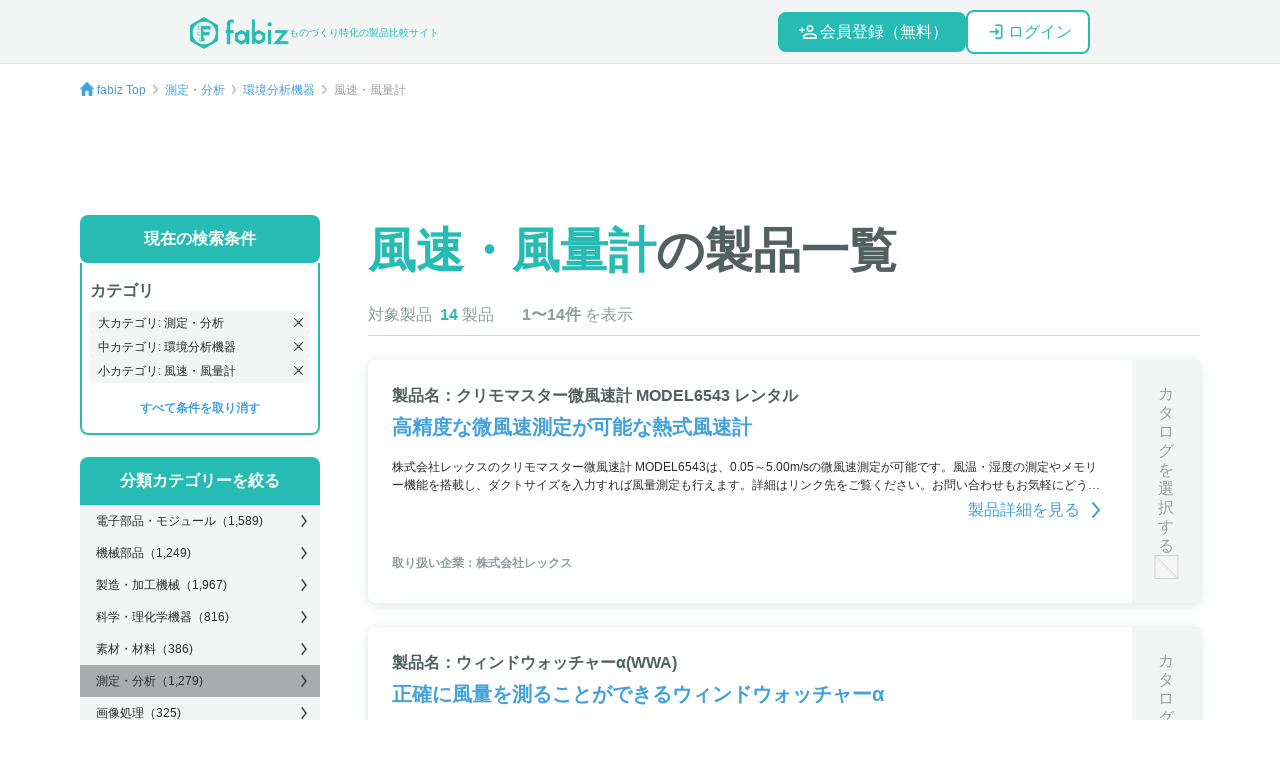

--- FILE ---
content_type: text/html; charset=utf-8
request_url: https://fabiz.jp/products/small_categories/407
body_size: 56666
content:
<!DOCTYPE html>
<html lang='ja'>
  <head>
    <title> 風速・風量計の製品一覧・製品価格や製品特徴を紹介-fabiz</title>
    <meta name='description' content='製造業分野に関する総合情報サイト【fabiz(ファビズ)】では風速・風量計に該当する製品を14製品を紹介しています。製品概要、特徴、画像、取り扱い企業などの豊富な情報をもとに、目的や条件にぴったりの製品が見つけられます。'>
    
    
    
    <meta name="viewport" content="width=device-width, initial-scale=1.0">
<meta name='keywords' content=''>
<meta charset='UTF-8'>
<link rel='icon' href='/Fabiz_favicon.svg' type='image/svg+xml'>

    <script>
  function iOS() {
    return [
      'iPad Simulator',
      'iPhone Simulator',
      'iPod Simulator',
      'iPad',
      'iPhone',
      'iPod'
    ].includes(navigator.platform)
    || (navigator.userAgent.includes("Mac") && "ontouchend" in document)
  }

  function expires(expDays) {
    let date = new Date(Date.now() + expDays * 24 * 60 * 60 * 1000);
    return date.toUTCString()
  }

  document.cookie = `is_iOS=${iOS()}; expires=${expires(30)}; path=/`;
</script>

    <script>
  var pageViewData = {"small_category":"風速・風量計","medium_category":"環境分析機器","large_category":"測定・分析"};

  window.dataLayer = window.dataLayer || [];
  dataLayer.push({
    'event': 'page_view',
    'small_category': pageViewData.small_category,
    'medium_category': pageViewData.medium_category,
    'large_category': pageViewData.large_category,
    // 将来的に企業情報・タグ情報などを追加
  });
</script>

    <link rel="stylesheet" href="/assets/layouts/application-1cc3cba70cef272bf8c3f5045f9284d6b88d0fecbce817c83620f9515153de65.css" data-turbo-track="reload" />
      <script async src='https://www.googletagmanager.com/gtag/js?id=G-BQD6YWRSQF'></script>
<script>
  window.dataLayer = window.dataLayer || [];function gtag(){dataLayer.push(arguments);}
  gtag('js', new Date());gtag('config', 'G-BQD6YWRSQF');
</script>
<!-- Google Tag Manager -->
<script>(function(w,d,s,l,i){w[l]=w[l]||[];w[l].push({'gtm.start':
new Date().getTime(),event:'gtm.js'});var f=d.getElementsByTagName(s)[0],
j=d.createElement(s),dl=l!='dataLayer'?'&l='+l:'';j.async=true;j.src=
'https://www.googletagmanager.com/gtm.js?id='+i+dl;f.parentNode.insertBefore(j,f);
})(window,document,'script','dataLayer','GTM-P6K26NF');</script>
<!-- End Google Tag Manager -->

<!-- Google Tag Manager (noscript) -->
<noscript><iframe src='https://www.googletagmanager.com/ns.html?id=GTM-P6K26NF'
height='0' width='0' style='display:none;visibility:hidden'></iframe></noscript>
<!-- End Google Tag Manager (noscript) -->

      <link rel="stylesheet" href="/assets/small_categories/show-6b5fcae11d86de4528300e7fbb915edb7c20a468d8bb6079970e69ba9d90a2a3.css" />

  </head>
  <body>
    
<link rel="stylesheet" href="/assets/layouts/default/header-08146a27e08ff00029e5b51e88abe5aa4865f689fb4833ce28dd14abb10e9890.css" data-turbo-track="reload" />
<header data-scope-path='layouts/default/header'>
  <div class='header-items'>
    <a class="logo-wrap" href="/">
      <img class="logo" alt="Fabiz" src="/assets/icon/fabiz-logo-95006be95a92d0635aa518012f570770bd5c1c01f96a05d623a965ee51141fc8.png" />
      <div class='sub-title pc'>ものづくり特化の製品比較サイト</div>
</a>
        <div class='auth-button'>
          <a class="register-button" href="/user_registration_form">
            <img class="register-icon pc" alt="register" width="24" height="24" src="/assets/icon/header/pc/register-b3d3148e0ab8986f3d40cf512fbf5f0e893fbc2cc69116a0588575392a2ad9a4.png" />
              <span class=register-text pc>会員登録（無料）</span>
</a>          <a class="login-button" href="/users/sign_in">
            <img class="login-icon pc" alt="login" width="24" height="24" src="/assets/icon/header/pc/login-e4b9370b7205c6c3a7f952df316ba7b825e316c1ec27c8ba4f06b7a11487716c.png" />
            <span class='login-text'>ログイン</span>
</a>        </div>
  </div>
</header>

    <div data-scope-path='small_categories/show'>
  <div>
    <link rel="stylesheet" href="/assets/common/breadcrumbs-695dde77418bc426a65f9d5f57fa2115134990f60aa42fcfd3b5566ab77975e6.css" data-turbo-track="reload" />

<div data-scope-path='common/breadcrumbs'>
    <nav aria-label='breadcrumb' class='breadcrumbs'>
      <ol class='breadcrumb-list'>
        <li class='ico-top'><img class="logo" alt="Fabiz" src="/assets/icon/home-d2906d0b0f009f7ae9be1dcec6a12126e9ae31dd022fa1178f3e44c579050528.png" /></li>
              <li class='breadcrumb-item'>
                <a href='/'>fabiz Top</a>
                <img class="separator" alt="ダウンロードアイコン" src="/assets/icon/bread_arrow_g-3ed5a8740e977e2986a63709772c09cbd33a20daf46a447ffcee6a112d7ab34e.png" />
              </li>
              <li class='breadcrumb-item'>
                <a href='/products/large_categories/6'>測定・分析</a>
                <img class="separator" alt="ダウンロードアイコン" src="/assets/icon/bread_arrow_g-3ed5a8740e977e2986a63709772c09cbd33a20daf46a447ffcee6a112d7ab34e.png" />
              </li>
              <li class='breadcrumb-item'>
                <a href='/products/medium_categories/60'>環境分析機器</a>
                <img class="separator" alt="ダウンロードアイコン" src="/assets/icon/bread_arrow_g-3ed5a8740e977e2986a63709772c09cbd33a20daf46a447ffcee6a112d7ab34e.png" />
              </li>
            <li class='breadcrumb-item active' aria-current='page'>風速・風量計</li>
      </ol>
    </nav>
</div>

  </div>


  <div class='container'>
      <div class='side_menu'>
        <link rel="stylesheet" href="/assets/common/recent_search-20d91086789e9bd5555df4ae89d7b06e2700dc9e6b13ef1824a3dc373ed76177.css" data-turbo-track="reload" />

<div data-scope-path='common/recent_search'>
  <div class='recent-search'>
    <div class='recent-search__title '>現在の検索条件</div>
    <div class='recent-search__group active'>
      <div class='recent-search__group-boby'>
          <div class='recent-search__group-categories'>
            <div class='recent-search__group-name'>カテゴリ</div>
            <ul class='recent-search__lists'>
                <li class='recent-search__item'>
                  <div class='recent-search__item-content'>大カテゴリ: 測定・分析</div>
                  <button class='recent-search__item--delete' aria-label='delete recent search' onclick="remove_search_condition(this, '/products')"></button>
                </li>
                <li class='recent-search__item'>
                  <div class='recent-search__item-content'>中カテゴリ: 環境分析機器</div>
                  <button class='recent-search__item--delete' aria-label='delete recent search' onclick="remove_search_condition(this, '/products/large_categories/6')"></button>
                </li>
                <li class='recent-search__item'>
                  <div class='recent-search__item-content'>小カテゴリ: 風速・風量計</div>
                  <button class='recent-search__item--delete' aria-label='delete recent search' onclick="remove_search_condition(this, '/products/medium_categories/60')"></button>
                </li>
            </ul>
          </div>
        <button class='recent-search-link' aria-label='delete all recent search' onclick="remove_search_condition(this, '/products')">すべて条件を取り消す</button>
      </div>
    </div>
  </div>
</div>


<script>
  function remove_search_condition(event, path) {
    if (event.classList.contains('recent-search-link')) {
      document.querySelectorAll('.recent-search__group-boby li').forEach((item) => item.classList.add('delete'))
      return setTimeout(() => { window.location.href = path }, 300)
    }

    const nextLi = event.parentElement.nextElementSibling;
    event.closest('li').classList.add('delete')

    setTimeout(() => {
      event.parentElement.remove()
      if (nextLi) {
        nextLi.nextElementSibling?.remove()
        nextLi.remove()
      }
      window.location.href = path
    }, 300)
  }
</script>

        <link rel="stylesheet" href="/assets/common/categories/category_menu-83e865cd9d8225318c9d32aad93b543c097a1cdf867f41b7ce900af4d8222389.css" data-turbo-track="reload" />

<div data-scope-path='common/categories/category_menu'>
  <div class='sidebar'>
    <div class='menu_title'>分類カテゴリーを絞る</div>
    <div id='menu__container'
      data-clc-id="6" data-cmc-id="60"
      data-csc-id="407" data-tag-id="">
      <ul class='menu__items'>
          <li id='lc_1' class='menu__lc-wrapper'>
            <h2 class='menu__lc-name '>
              <a href="/products/large_categories/1">
                電子部品・モジュール<span class='number'>（1,589)</span>
</a>              <img alt="right_bl" src="/assets/icon/right_bl-6cf10b6dc0857b7d3ac7d8d2e8237ea3410c506c3be8d13a72080d0a31ea0943.png" width="16" height="18" />
            </h2>
          </li>
          <li id='lc_2' class='menu__lc-wrapper'>
            <h2 class='menu__lc-name '>
              <a href="/products/large_categories/2">
                機械部品<span class='number'>（1,249)</span>
</a>              <img alt="right_bl" src="/assets/icon/right_bl-6cf10b6dc0857b7d3ac7d8d2e8237ea3410c506c3be8d13a72080d0a31ea0943.png" width="16" height="18" />
            </h2>
          </li>
          <li id='lc_3' class='menu__lc-wrapper'>
            <h2 class='menu__lc-name '>
              <a href="/products/large_categories/3">
                製造・加工機械<span class='number'>（1,967)</span>
</a>              <img alt="right_bl" src="/assets/icon/right_bl-6cf10b6dc0857b7d3ac7d8d2e8237ea3410c506c3be8d13a72080d0a31ea0943.png" width="16" height="18" />
            </h2>
          </li>
          <li id='lc_4' class='menu__lc-wrapper'>
            <h2 class='menu__lc-name '>
              <a href="/products/large_categories/4">
                科学・理化学機器<span class='number'>（816)</span>
</a>              <img alt="right_bl" src="/assets/icon/right_bl-6cf10b6dc0857b7d3ac7d8d2e8237ea3410c506c3be8d13a72080d0a31ea0943.png" width="16" height="18" />
            </h2>
          </li>
          <li id='lc_5' class='menu__lc-wrapper'>
            <h2 class='menu__lc-name '>
              <a href="/products/large_categories/5">
                素材・材料<span class='number'>（386)</span>
</a>              <img alt="right_bl" src="/assets/icon/right_bl-6cf10b6dc0857b7d3ac7d8d2e8237ea3410c506c3be8d13a72080d0a31ea0943.png" width="16" height="18" />
            </h2>
          </li>
          <li id='lc_6' class='menu__lc-wrapper'>
            <h2 class='menu__lc-name menu__lc-name--selected'>
              <a href="/products/large_categories/6">
                測定・分析<span class='number'>（1,279)</span>
</a>              <img alt="right_bl" src="/assets/icon/right_bl-6cf10b6dc0857b7d3ac7d8d2e8237ea3410c506c3be8d13a72080d0a31ea0943.png" width="16" height="18" />
            </h2>
          </li>
          <li id='lc_7' class='menu__lc-wrapper'>
            <h2 class='menu__lc-name '>
              <a href="/products/large_categories/7">
                画像処理<span class='number'>（325)</span>
</a>              <img alt="right_bl" src="/assets/icon/right_bl-6cf10b6dc0857b7d3ac7d8d2e8237ea3410c506c3be8d13a72080d0a31ea0943.png" width="16" height="18" />
            </h2>
          </li>
          <li id='lc_8' class='menu__lc-wrapper'>
            <h2 class='menu__lc-name '>
              <a href="/products/large_categories/8">
                制御・電機機器<span class='number'>（1,420)</span>
</a>              <img alt="right_bl" src="/assets/icon/right_bl-6cf10b6dc0857b7d3ac7d8d2e8237ea3410c506c3be8d13a72080d0a31ea0943.png" width="16" height="18" />
            </h2>
          </li>
          <li id='lc_9' class='menu__lc-wrapper'>
            <h2 class='menu__lc-name '>
              <a href="/products/large_categories/9">
                工具・消耗品・備品<span class='number'>（1,074)</span>
</a>              <img alt="right_bl" src="/assets/icon/right_bl-6cf10b6dc0857b7d3ac7d8d2e8237ea3410c506c3be8d13a72080d0a31ea0943.png" width="16" height="18" />
            </h2>
          </li>
          <li id='lc_10' class='menu__lc-wrapper'>
            <h2 class='menu__lc-name '>
              <a href="/products/large_categories/10">
                設計・生産支援<span class='number'>（330)</span>
</a>              <img alt="right_bl" src="/assets/icon/right_bl-6cf10b6dc0857b7d3ac7d8d2e8237ea3410c506c3be8d13a72080d0a31ea0943.png" width="16" height="18" />
            </h2>
          </li>
          <li id='lc_11' class='menu__lc-wrapper'>
            <h2 class='menu__lc-name '>
              <a href="/products/large_categories/11">
                IT・ネットワーク<span class='number'>（1,092)</span>
</a>              <img alt="right_bl" src="/assets/icon/right_bl-6cf10b6dc0857b7d3ac7d8d2e8237ea3410c506c3be8d13a72080d0a31ea0943.png" width="16" height="18" />
            </h2>
          </li>
          <li id='lc_12' class='menu__lc-wrapper'>
            <h2 class='menu__lc-name '>
              <a href="/products/large_categories/12">
                オフィス<span class='number'>（286)</span>
</a>              <img alt="right_bl" src="/assets/icon/right_bl-6cf10b6dc0857b7d3ac7d8d2e8237ea3410c506c3be8d13a72080d0a31ea0943.png" width="16" height="18" />
            </h2>
          </li>
      </ul>
    </div>
  </div>

  <a class="btn-xl" href="/tags">キーワードから探す</a>

  <div class='lp_banner_wrap'>
    <a href="https://fabiz.jp/lp/service-introduction">
      <img class="lp_banner" src="/assets/banner/lp_banner-39876506e166c5b26d7e8070846769c8b419d9f679c763476667e587b55885ce.jpg" />
</a>  </div>
</div>

<script>
  function bindAction() {
    const pcBreakPoint = 1140
    if (document.body.offsetWidth <= pcBreakPoint) return;

    const mcLists = document.querySelectorAll('.sub-menu__item')
    const sidebarHeight = document.querySelector('.sidebar').offsetHeight

    mcLists.forEach((mcItem) => {
      mcItem.addEventListener('mouseover', (event) => {
        const target = event.target
        const scMenu = target.closest('.sub-menu__item').querySelector('.menu__sc-wrapper')
        const scHeight = scMenu.offsetHeight
        const subMenu = target.closest('.sub-menu')
        const subMenuHeight = subMenu.offsetHeight

        if (scHeight > subMenuHeight) {
          subMenu.style.minHeight = `${scHeight}px`
        } else {
          subMenu.style.minHeight = `${subMenuHeight}px`
          scMenu.style.minHeight = `${subMenuHeight}px`
        }

        subMenu.classList.add('extend')
      });

      mcItem.addEventListener('mouseout', (event) => {
        event.target.closest('.sub-menu').style.minHeight = 'auto'
        event.target.closest('.sub-menu').classList.remove('extend')
      });
    })
  }

  document.addEventListener('DOMContentLoaded', async function () {
    const menuEl = document.querySelector('#menu__container')
    const menuDataSet = menuEl.dataset

    let data = {
      lcId: menuDataSet.clcId,
      mcId: menuDataSet.cmcId,
      scId: menuDataSet.cscId,
      tagId: menuDataSet.tagId,
    }

    try {
      const response = await fetch('/fetch_menu_frame', {
        method: 'POST',
        headers: {'Content-Type': 'application/json'},
        body: JSON.stringify(data),
      })

      const html = await response.text()
      menuEl.innerHTML = html
      bindAction()
    } catch (error) {
      console.error('Fetch error:', error)
    }
  })
</script>

      </div>
    <div class='main_contents'>
      <link rel="stylesheet" href="/assets/common/products/list_items-a613461b2b46e914abc75e6db5e3c16f9117c0478e6a69f1b608bd09bca78290.css" data-turbo-track="reload" />


<div data-scope-path='common/products/list_items' class=>
  <h1 class="page_title"><span class="green">風速・風量計</span>の製品一覧</h1>
  <div class='page_info'>
    対象製品<span class='green'>14</span>製品
    <span class='display_number'>1〜14件</span>
    を表示
  </div>
  
    <div class='product_card'>
      <div class='contents'>
        <div class='top_container'>
          <div class='product_name'>
            <a target="_blank" rel="noopener" href="/products/11606">製品名：クリモマスター微風速計 MODEL6543 レンタル</a>
          </div>
          <div class='product_main_catch'>
            <a target="_blank" rel="noopener" href="/products/11606">高精度な微風速測定が可能な熱式風速計</a>
          </div>      
        </div>
        <div class='middle_container'>
          <div class='product_details_container'>
            <div class='product_description'>
              <p>株式会社レックスのクリモマスター微風速計 MODEL6543は、0.05～5.00m/sの微風速測定が可能です。風温・湿度の測定やメモリー機能を搭載し、ダクトサイズを入力すれば風量測定も行えます。詳細はリンク先をご覧ください。お問い合わせもお気軽にどうぞ。</p>
            </div>
            <div class='product_info'>
              <a target="_blank" rel="noopener" href="/products/11606">
                製品詳細を見る<img class="arrow_right" alt="arrow right" src="/assets/icon/arrow_right-b454df3b283be19d408ee085c4387d74fb929f4b74dcd16113e1b710b863e054.svg" />
</a>            </div>
            <div class='product_keywords'>
              <ul class='product_tags'>
              </ul>          
            </div>
            <div class='client_info'>
              <a target="_blank" rel="noopener" href="/companies/3028">取り扱い企業：株式会社レックス</a>
            </div>
          </div>
        </div>
      </div>
      <label for="checkbox0">
        <div class='check disabled_opacity'>
          <span class='checkbox_wrap'>
            カタログを選択する
              <img alt="check_invalid" src="/assets/icon/check_invalid-3ae04be29c6c7432aa44e07b2d31c58d1b761129084de930bac31b94a927fcda.svg" />
          </span>
        </div>
      </label>
    </div>
    <div class='product_card'>
      <div class='contents'>
        <div class='top_container'>
          <div class='product_name'>
            <a target="_blank" rel="noopener" href="/products/10709">製品名：ウィンドウォッチャーα(WWA)</a>
          </div>
          <div class='product_main_catch'>
            <a target="_blank" rel="noopener" href="/products/10709">正確に風量を測ることができるウィンドウォッチャーα</a>
          </div>      
        </div>
        <div class='middle_container'>
          <div class='product_details_container'>
            <div class='product_description'>
              <p>ウィンドウォッチャーαは、制気口や排煙口、厨房などでの換気風量を正確に計測することができる風速・風量計です。整流機能を備えた風量計「エアメジャー」と内蔵の補助ファンにより、換気口に集風フードを設置しても風量変化を抑えながら測定が可能。タッチパネル操作や数値表示、トレンドグラフ表示により、多くの情報を簡単に確認することができます。さらに、アナログ出力やUSBへのデータコピー機能も搭載。詳細はPDF資料をご覧いただくか、お問い合わせください。</p>
            </div>
            <div class='product_info'>
              <a target="_blank" rel="noopener" href="/products/10709">
                製品詳細を見る<img class="arrow_right" alt="arrow right" src="/assets/icon/arrow_right-b454df3b283be19d408ee085c4387d74fb929f4b74dcd16113e1b710b863e054.svg" />
</a>            </div>
            <div class='product_keywords'>
              <ul class='product_tags'>
              </ul>          
            </div>
            <div class='client_info'>
              <a target="_blank" rel="noopener" href="/companies/632">取り扱い企業：株式会社芝田技研</a>
            </div>
          </div>
        </div>
      </div>
      <label for="checkbox1">
        <div class='check disabled_opacity'>
          <span class='checkbox_wrap'>
            カタログを選択する
              <img alt="check_invalid" src="/assets/icon/check_invalid-3ae04be29c6c7432aa44e07b2d31c58d1b761129084de930bac31b94a927fcda.svg" />
          </span>
        </div>
      </label>
    </div>
    <div class='product_card'>
      <div class='contents'>
        <div class='top_container'>
          <div class='product_name'>
            <a target="_blank" rel="noopener" href="/products/9747">製品名：S-WCG-M003</a>
          </div>
          <div class='product_main_catch'>
            <a target="_blank" rel="noopener" href="/products/9747">簡単操作で使える超音波式風速センサー！</a>
          </div>      
        </div>
        <div class='middle_container'>
          <div class='product_details_container'>
            <div class='product_description'>
              <p>『S-WCG-M003』は、オンセット社製気象観測用データロガーにプラグインするだけで使用できる超音波式風速・風向センサーです。軽量でコンパクトな設計であり、稼働部分がないため破損の心配もありません。微風を感知しやすく、デッドバウンドなしで全方向の風向を感知可能です。内蔵の充電バッテリーとソーラーパネルで動作するため、外部電源の用意も不要です。</p>
            </div>
            <div class='product_info'>
              <a target="_blank" rel="noopener" href="/products/9747">
                製品詳細を見る<img class="arrow_right" alt="arrow right" src="/assets/icon/arrow_right-b454df3b283be19d408ee085c4387d74fb929f4b74dcd16113e1b710b863e054.svg" />
</a>            </div>
            <div class='product_keywords'>
              <ul class='product_tags'>
              </ul>          
            </div>
            <div class='client_info'>
              <a target="_blank" rel="noopener" href="/companies/3031">取り扱い企業：パシコ貿易株式会社</a>
            </div>
          </div>
        </div>
      </div>
      <label for="checkbox2">
        <div class='check disabled_opacity'>
          <span class='checkbox_wrap'>
            カタログを選択する
              <img alt="check_invalid" src="/assets/icon/check_invalid-3ae04be29c6c7432aa44e07b2d31c58d1b761129084de930bac31b94a927fcda.svg" />
          </span>
        </div>
      </label>
    </div>
    <div class='product_card'>
      <div class='contents'>
        <div class='top_container'>
          <div class='product_name'>
            <a target="_blank" rel="noopener" href="/products/7633">製品名：FTS-84/85</a>
          </div>
          <div class='product_main_catch'>
            <a target="_blank" rel="noopener" href="/products/7633">高圧対応風速変換機で60m/sまでの計測が可能</a>
          </div>      
        </div>
        <div class='middle_container'>
          <div class='product_details_container'>
            <div class='product_description'>
              <p>FTS-84/85は、高圧対応風速変換機であり、最大で60m/sまでの風速計測が可能です。特長として、計測範囲の選択や出力の選択ができて、高い再現性と長期安定性があります。さらに、高湿度環境下でも正確な測定が可能であり、金属製コネクタを使用したプローブの脱着も簡単です。RS-485通信インタフェースを備え、各種設定やデータの記録・分析もできます。専用ソフトウェアにより、機能のオン・オフやデータのロギングなども行えます。</p>
            </div>
            <div class='product_info'>
              <a target="_blank" rel="noopener" href="/products/7633">
                製品詳細を見る<img class="arrow_right" alt="arrow right" src="/assets/icon/arrow_right-b454df3b283be19d408ee085c4387d74fb929f4b74dcd16113e1b710b863e054.svg" />
</a>            </div>
            <div class='product_keywords'>
              <ul class='product_tags'>
              </ul>          
            </div>
            <div class='client_info'>
              <a target="_blank" rel="noopener" href="/companies/1237">取り扱い企業：セントロニック株式会社</a>
            </div>
          </div>
        </div>
      </div>
      <label for="checkbox3">
        <div class='check disabled_opacity'>
          <span class='checkbox_wrap'>
            カタログを選択する
              <img alt="check_invalid" src="/assets/icon/check_invalid-3ae04be29c6c7432aa44e07b2d31c58d1b761129084de930bac31b94a927fcda.svg" />
          </span>
        </div>
      </label>
    </div>
    <div class='product_card'>
      <div class='contents'>
        <div class='top_container'>
          <div class='product_name'>
            <a target="_blank" rel="noopener" href="/products/5684">製品名：MODEL6501</a>
          </div>
          <div class='product_main_catch'>
            <a target="_blank" rel="noopener" href="/products/5684">高精度な携帯型風速計、クリモマスター風速計 MODEL6501</a>
          </div>      
        </div>
        <div class='middle_container'>
          <div class='product_details_container'>
            <div class='product_description'>
              <p>0.01～30.0m/sまで測定できる多機能型風速・風量計です。風温・湿度の測定機能や、20,000データまで記録できるメモリー機能も搭載しています。さらに、2％の高い測定精度を実現。低温度域の測定範囲も大幅に拡張。</p>
            </div>
            <div class='product_info'>
              <a target="_blank" rel="noopener" href="/products/5684">
                製品詳細を見る<img class="arrow_right" alt="arrow right" src="/assets/icon/arrow_right-b454df3b283be19d408ee085c4387d74fb929f4b74dcd16113e1b710b863e054.svg" />
</a>            </div>
            <div class='product_keywords'>
              <ul class='product_tags'>
              </ul>          
            </div>
            <div class='client_info'>
              <a target="_blank" rel="noopener" href="/companies/3028">取り扱い企業：株式会社レックス</a>
            </div>
          </div>
        </div>
      </div>
      <label for="checkbox4">
        <div class='check disabled_opacity'>
          <span class='checkbox_wrap'>
            カタログを選択する
              <img alt="check_invalid" src="/assets/icon/check_invalid-3ae04be29c6c7432aa44e07b2d31c58d1b761129084de930bac31b94a927fcda.svg" />
          </span>
        </div>
      </label>
    </div>
    <div class='product_card'>
      <div class='contents'>
        <div class='top_container'>
          <div class='product_name'>
            <a target="_blank" rel="noopener" href="/products/5027">製品名：SNT-FTS07</a>
          </div>
          <div class='product_main_catch'>
            <a target="_blank" rel="noopener" href="/products/5027">プローブ型の風速変換器で微風速からも計測可能</a>
          </div>      
        </div>
        <div class='middle_container'>
          <div class='product_details_container'>
            <div class='product_description'>
              <p>セントロニック株式会社の【プローブ型風速変換器】SNT-FTS07は、コンパクトな設計で狭い場所にも取り付け可能です。風速の測定範囲は3段階で、高精度かつ長期安定性のあるサーマルセンサを採用しています。空調モニタリングやクリーンルームなどの環境管理に最適。</p>
            </div>
            <div class='product_info'>
              <a target="_blank" rel="noopener" href="/products/5027">
                製品詳細を見る<img class="arrow_right" alt="arrow right" src="/assets/icon/arrow_right-b454df3b283be19d408ee085c4387d74fb929f4b74dcd16113e1b710b863e054.svg" />
</a>            </div>
            <div class='product_keywords'>
              <ul class='product_tags'>
              </ul>          
            </div>
            <div class='client_info'>
              <a target="_blank" rel="noopener" href="/companies/1237">取り扱い企業：セントロニック株式会社</a>
            </div>
          </div>
        </div>
      </div>
      <label for="checkbox5">
        <div class='check disabled_opacity'>
          <span class='checkbox_wrap'>
            カタログを選択する
              <img alt="check_invalid" src="/assets/icon/check_invalid-3ae04be29c6c7432aa44e07b2d31c58d1b761129084de930bac31b94a927fcda.svg" />
          </span>
        </div>
      </label>
    </div>
    <div class='product_card'>
      <div class='contents'>
        <div class='top_container'>
          <div class='product_name'>
            <a target="_blank" rel="noopener" href="/products/3917">製品名：M1241-VA893</a>
          </div>
          <div class='product_main_catch'>
            <a target="_blank" rel="noopener" href="/products/3917">高性能なベーン式デジタル風速計</a>
          </div>      
        </div>
        <div class='middle_container'>
          <div class='product_details_container'>
            <div class='product_description'>
              <p>株式会社シロ産業のベーン式デジタル風速・風量・温度計は、空調設備のメンテナンスに最適な測定・分析機器です。φ70mmのベーンを使用しており、風速・風量・温度の測定が可能。LCD2段同時表示や最大値・最小値・平均値の表示機能も備えており、使いやすさが特徴です。また、オートパワーオフやバックライト付きで、便利な収納ケースも付属しています。</p>
            </div>
            <div class='product_info'>
              <a target="_blank" rel="noopener" href="/products/3917">
                製品詳細を見る<img class="arrow_right" alt="arrow right" src="/assets/icon/arrow_right-b454df3b283be19d408ee085c4387d74fb929f4b74dcd16113e1b710b863e054.svg" />
</a>            </div>
            <div class='product_keywords'>
              <ul class='product_tags'>
              </ul>          
            </div>
            <div class='client_info'>
              <a target="_blank" rel="noopener" href="/companies/1093">取り扱い企業：株式会社シロ産業</a>
            </div>
          </div>
        </div>
      </div>
      <label for="checkbox6">
        <div class='check disabled_opacity'>
          <span class='checkbox_wrap'>
            カタログを選択する
              <img alt="check_invalid" src="/assets/icon/check_invalid-3ae04be29c6c7432aa44e07b2d31c58d1b761129084de930bac31b94a927fcda.svg" />
          </span>
        </div>
      </label>
    </div>
    <div class='product_card'>
      <div class='contents'>
        <div class='top_container'>
          <div class='product_name'>
            <a target="_blank" rel="noopener" href="/products/2107">製品名：『エアメジャー NFタイプ』</a>
          </div>
          <div class='product_main_catch'>
            <a target="_blank" rel="noopener" href="/products/2107">「省エネ・製品品質の安定化を実現する整流機能付き多孔ピトー管ガス流量計！」</a>
          </div>      
        </div>
        <div class='middle_container'>
          <div class='product_details_container'>
            <div class='product_description'>
              <p>株式会社芝田技研の風速・風量計『エアメジャー NFタイプ』は、配管内のガスの流れを可視化することができ、省エネや品質管理の安定化に貢献します。前後フランジをなくすなどの工夫によりコスト減と、優れた設置特性を実現。また、整流機能付きで、計測環境も広がりました。低い圧力損失とコンパクトな設計も特長です。</p>
            </div>
            <div class='product_info'>
              <a target="_blank" rel="noopener" href="/products/2107">
                製品詳細を見る<img class="arrow_right" alt="arrow right" src="/assets/icon/arrow_right-b454df3b283be19d408ee085c4387d74fb929f4b74dcd16113e1b710b863e054.svg" />
</a>            </div>
            <div class='product_keywords'>
              <ul class='product_tags'>
              </ul>          
            </div>
            <div class='client_info'>
              <a target="_blank" rel="noopener" href="/companies/632">取り扱い企業：株式会社芝田技研</a>
            </div>
          </div>
        </div>
      </div>
      <label for="checkbox7">
        <div class='check disabled_opacity'>
          <span class='checkbox_wrap'>
            カタログを選択する
              <img alt="check_invalid" src="/assets/icon/check_invalid-3ae04be29c6c7432aa44e07b2d31c58d1b761129084de930bac31b94a927fcda.svg" />
          </span>
        </div>
      </label>
    </div>
    <div class='product_card'>
      <div class='contents'>
        <div class='top_container'>
          <div class='product_name'>
            <a target="_blank" rel="noopener" href="/products/2106">製品名：風速計(SDカードロガー)／品番 MB8WS-14SDC</a>
          </div>
          <div class='product_main_catch'>
            <a target="_blank" rel="noopener" href="/products/2106">風速計(SDカードロガー)</a>
          </div>      
        </div>
        <div class='middle_container'>
          <div class='product_details_container'>
            <div class='product_description'>
              <p>株式会社シロ産業の風速計（SDカードロガー）は、測定・分析や環境分析機器に利用されることがあります。ホットワイヤ方式を採用しており、微小風速の測定に非常に便利です。また、センサ部が伸縮するため、高所でも測定が可能。数量によって価格や納期が変動します。</p>
            </div>
            <div class='product_info'>
              <a target="_blank" rel="noopener" href="/products/2106">
                製品詳細を見る<img class="arrow_right" alt="arrow right" src="/assets/icon/arrow_right-b454df3b283be19d408ee085c4387d74fb929f4b74dcd16113e1b710b863e054.svg" />
</a>            </div>
            <div class='product_keywords'>
              <ul class='product_tags'>
              </ul>          
            </div>
            <div class='client_info'>
              <a target="_blank" rel="noopener" href="/companies/1093">取り扱い企業：株式会社シロ産業</a>
            </div>
          </div>
        </div>
      </div>
      <label for="checkbox8">
        <div class='check disabled_opacity'>
          <span class='checkbox_wrap'>
            カタログを選択する
              <img alt="check_invalid" src="/assets/icon/check_invalid-3ae04be29c6c7432aa44e07b2d31c58d1b761129084de930bac31b94a927fcda.svg" />
          </span>
        </div>
      </label>
    </div>
    <div class='product_card'>
      <div class='contents'>
        <div class='top_container'>
          <div class='product_name'>
            <a target="_blank" rel="noopener" href="/products/2105">製品名：MF6M-851F</a>
          </div>
          <div class='product_main_catch'>
            <a target="_blank" rel="noopener" href="/products/2105">コンパクトなポケットサイズのベーン式ミニ風速計</a>
          </div>      
        </div>
        <div class='middle_container'>
          <div class='product_details_container'>
            <div class='product_description'>
              <p>ベーン式ミニ風速計（品番: MF6M-851F）は、測定・分析や環境分析機器として使用されます。ポケットサイズで持ち運びが簡単でありながら、デュアルLCDで必要な情報が一目でわかるという特徴があります。また、データホールド機能も搭載されており、最大/最小/平均値の表示が可能です。</p>
            </div>
            <div class='product_info'>
              <a target="_blank" rel="noopener" href="/products/2105">
                製品詳細を見る<img class="arrow_right" alt="arrow right" src="/assets/icon/arrow_right-b454df3b283be19d408ee085c4387d74fb929f4b74dcd16113e1b710b863e054.svg" />
</a>            </div>
            <div class='product_keywords'>
              <ul class='product_tags'>
              </ul>          
            </div>
            <div class='client_info'>
              <a target="_blank" rel="noopener" href="/companies/1093">取り扱い企業：株式会社シロ産業</a>
            </div>
          </div>
        </div>
      </div>
      <label for="checkbox9">
        <div class='check disabled_opacity'>
          <span class='checkbox_wrap'>
            カタログを選択する
              <img alt="check_invalid" src="/assets/icon/check_invalid-3ae04be29c6c7432aa44e07b2d31c58d1b761129084de930bac31b94a927fcda.svg" />
          </span>
        </div>
      </label>
    </div>
    <div class='product_card'>
      <div class='contents'>
        <div class='top_container'>
          <div class='product_name'>
            <a target="_blank" rel="noopener" href="/products/2104">製品名：ヘンツ社製『風速・流量センサ/計測器』※事例集＆カタログ進呈</a>
          </div>
          <div class='product_main_catch'>
            <a target="_blank" rel="noopener" href="/products/2104">風速・流量センサ/計測器</a>
          </div>      
        </div>
        <div class='middle_container'>
          <div class='product_details_container'>
            <div class='product_description'>
              <p>当社が取り扱う独・ヘンツ社製の「風速・流量センサ/計測器」は、製薬プロセスや化学/半導体プラント、クリーンルームなどで多数採用されています。ガス中の粉塵や繊維片の影響を受けにくく計測可能で、耐薬品性や耐腐食性に優れています。さらに、防爆エリアや高温環境に対応したセンサや、微小流量を測定できる変換器一体型センサ、ハンディ型計測器など、さまざまな製品を取り揃えています。</p>
            </div>
            <div class='product_info'>
              <a target="_blank" rel="noopener" href="/products/2104">
                製品詳細を見る<img class="arrow_right" alt="arrow right" src="/assets/icon/arrow_right-b454df3b283be19d408ee085c4387d74fb929f4b74dcd16113e1b710b863e054.svg" />
</a>            </div>
            <div class='product_keywords'>
              <ul class='product_tags'>
              </ul>          
            </div>
            <div class='client_info'>
              <a target="_blank" rel="noopener" href="/companies/1237">取り扱い企業：セントロニック株式会社</a>
            </div>
          </div>
        </div>
      </div>
      <label for="checkbox10">
        <div class='check disabled_opacity'>
          <span class='checkbox_wrap'>
            カタログを選択する
              <img alt="check_invalid" src="/assets/icon/check_invalid-3ae04be29c6c7432aa44e07b2d31c58d1b761129084de930bac31b94a927fcda.svg" />
          </span>
        </div>
      </label>
    </div>
    <div class='product_card'>
      <div class='contents'>
        <div class='top_container'>
          <div class='product_name'>
            <a target="_blank" rel="noopener" href="/products/2103">製品名：防爆風速計EX</a>
          </div>
          <div class='product_main_catch'>
            <a target="_blank" rel="noopener" href="/products/2103">防爆風速計EX ハンディタイプ風速計、高機能・防爆仕様でお手軽に風速測定！</a>
          </div>      
        </div>
        <div class='middle_container'>
          <div class='product_details_container'>
            <div class='product_description'>
              <p>防爆風速計EXは、腐食ガスや粉塵などの環境下でも使用可能なハンディタイプの風速計です。200m/sまでの風速計測が可能で、高温や高風速下での計測、1種危険場所でも使用が可能、データロギング機能により40,000点の計測データが保存できます。デモ機の貸出も受け付けておりますので、詳細はお問合せください。</p>
            </div>
            <div class='product_info'>
              <a target="_blank" rel="noopener" href="/products/2103">
                製品詳細を見る<img class="arrow_right" alt="arrow right" src="/assets/icon/arrow_right-b454df3b283be19d408ee085c4387d74fb929f4b74dcd16113e1b710b863e054.svg" />
</a>            </div>
            <div class='product_keywords'>
              <ul class='product_tags'>
              </ul>          
            </div>
            <div class='client_info'>
              <a target="_blank" rel="noopener" href="/companies/1237">取り扱い企業：セントロニック株式会社</a>
            </div>
          </div>
        </div>
      </div>
      <label for="checkbox11">
        <div class='check disabled_opacity'>
          <span class='checkbox_wrap'>
            カタログを選択する
              <img alt="check_invalid" src="/assets/icon/check_invalid-3ae04be29c6c7432aa44e07b2d31c58d1b761129084de930bac31b94a927fcda.svg" />
          </span>
        </div>
      </label>
    </div>
    <div class='product_card'>
      <div class='contents'>
        <div class='top_container'>
          <div class='product_name'>
            <a target="_blank" rel="noopener" href="/products/2102">製品名：風況観測システム</a>
          </div>
          <div class='product_main_catch'>
            <a target="_blank" rel="noopener" href="/products/2102">風況観測システムで風力資源を評価！</a>
          </div>      
        </div>
        <div class='middle_container'>
          <div class='product_details_container'>
            <div class='product_description'>
              <p>デレーコ・ジャパン株式会社の風況観測システムは、IEC61400-12に適合する新しいデータロガーとセンサーテクノロジーを使用しており、観測サイトからリモートでデータを収集することが可能です。グローバルSIMカードやGPSモジュールの搭載、バッテリーバックアップなどの特長のある風力資源の評価に理想的なソリューションです。詳細はPDF資料をご覧いただくか、お問い合わせください。</p>
            </div>
            <div class='product_info'>
              <a target="_blank" rel="noopener" href="/products/2102">
                製品詳細を見る<img class="arrow_right" alt="arrow right" src="/assets/icon/arrow_right-b454df3b283be19d408ee085c4387d74fb929f4b74dcd16113e1b710b863e054.svg" />
</a>            </div>
            <div class='product_keywords'>
              <ul class='product_tags'>
              </ul>          
            </div>
            <div class='client_info'>
              <a target="_blank" rel="noopener" href="/companies/2639">取り扱い企業：デレーコ・ジャパン株式会社</a>
            </div>
          </div>
        </div>
      </div>
      <label for="checkbox12">
        <div class='check disabled_opacity'>
          <span class='checkbox_wrap'>
            カタログを選択する
              <img alt="check_invalid" src="/assets/icon/check_invalid-3ae04be29c6c7432aa44e07b2d31c58d1b761129084de930bac31b94a927fcda.svg" />
          </span>
        </div>
      </label>
    </div>
    <div class='product_card'>
      <div class='contents'>
        <div class='top_container'>
          <div class='product_name'>
            <a target="_blank" rel="noopener" href="/products/2101">製品名：4ch/8ch多点小型風速計</a>
          </div>
          <div class='product_main_catch'>
            <a target="_blank" rel="noopener" href="/products/2101">ハンディタイプに代わる風速・温度測定システム
</a>
          </div>      
        </div>
        <div class='middle_container'>
          <div class='product_details_container'>
            <div class='product_description'>
              <p>最大8つの風速・温度センサを接続できる風速温度測定システムです。ATVS2020と同様の機能を持ちながら、手頃な価格を実現しました。風速範囲は0～50m/s、温度範囲は-10℃～120℃。同時計測やリニアアナログ出力も可能で、実数値の取得やシミュレーションデータとの比較測定も行えます。</p>
            </div>
            <div class='product_info'>
              <a target="_blank" rel="noopener" href="/products/2101">
                製品詳細を見る<img class="arrow_right" alt="arrow right" src="/assets/icon/arrow_right-b454df3b283be19d408ee085c4387d74fb929f4b74dcd16113e1b710b863e054.svg" />
</a>            </div>
            <div class='product_keywords'>
              <ul class='product_tags'>
              </ul>          
            </div>
            <div class='client_info'>
              <a target="_blank" rel="noopener" href="/companies/2764">取り扱い企業：有限会社シスコム（SysCom）</a>
            </div>
          </div>
        </div>
      </div>
      <label for="checkbox13">
        <div class='check disabled_opacity'>
          <span class='checkbox_wrap'>
            カタログを選択する
              <img alt="check_invalid" src="/assets/icon/check_invalid-3ae04be29c6c7432aa44e07b2d31c58d1b761129084de930bac31b94a927fcda.svg" />
          </span>
        </div>
      </label>
    </div>

  <div class='pagenation_parts'>
    <link rel="stylesheet" href="/assets/common/pagination-ca214521b5ab55bd34dfacaefe75131a2f8320d96fdb2a46fe2bea397bd58fda.css" data-turbo-track="reload" />

<div data-scope-path='common/pagination'>
</div>

  </div>
</div>

<script>
  const relatedTags = document.querySelector('.related-tag__items')
  const productTags = document.querySelectorAll('.product_tags')
  const containerTagLists = [relatedTags, ...productTags].filter(value => value !== null)

  const compareWidth = (a, b) => a.clientWidth - b.clientWidth

  function renderTags(container, arrTags) {
    if (container.classList.contains('.product_tags')) container.appendChild(arrTags.shift())      
    arrTags.sort(compareWidth)
    arrTags.forEach((tag) => container.appendChild(tag));
  }

  function handleLastTag(container, tag, ulBottom) {
    tag.textContent = '...';
    tag.classList.remove('tag');

    if (container.querySelector('li:last-child').getBoundingClientRect().top > ulBottom) {
      container.querySelector('li:nth-last-child(2)').remove();
    }
  }

  containerTagLists.forEach((container) => {
    const ulBottom = container.getBoundingClientRect().bottom;
    const arrTags = Array.from(container.querySelectorAll('li.tag'));
    if (arrTags.length === 0) return;
    renderTags(container, arrTags)

    for (var i = 0; i < arrTags.length; i++) {
      const currentTag = arrTags[i];
      if (currentTag.getBoundingClientRect().top > ulBottom) {
        if (i + 1 === arrTags.length) { handleLastTag(container, currentTag, ulBottom) }
        else { currentTag.remove(); }
      }
    }
  })

  // CSSのみでは状態管理ができないのでJavaScriptでデザインを実装します。
  function toggleStylesBasedOnCheckboxAndScreenSize() {
    const productCard = this.closest('.product_card');
    const contents = productCard.querySelector('.contents');
    const check = productCard.querySelector('.check');
    const checkboxWrap = check.querySelector('.checkbox_wrap');

    // 画面の幅に基づいて適切なボーダースタイルを適用する関数
    function applyBorderStyles() {
      const screenWidth = window.innerWidth;
      const breakPoint = 1140;
      if (screenWidth < breakPoint) {
        check.style.borderTop = 'solid 1px #BEEBE8';
        check.style.borderLeft = '';
      } else {
        check.style.borderTop = '';
        check.style.borderLeft = 'solid 1px #BEEBE8';
      }
    }

    // チェックボックスがチェックされているかどうかに応じてスタイルを変更
    if (this.checked) {
      contents.style.backgroundColor = '#E9F8F7';
      check.style.backgroundColor = '#E9F8F7';
      checkboxWrap.style.color = '#27bcb3';
      applyBorderStyles(); // ボーダースタイルを適用
    } else {
      contents.style.backgroundColor = '';
      check.style.backgroundColor = '';
      check.style.borderTop = '';
      check.style.borderLeft = '';
      checkboxWrap.style.color = '';
    }
  }

  // ページが読み込まれた後に、各チェックボックスにイベントリスナーを追加
  document.addEventListener('DOMContentLoaded', function() {
    const checkboxes = document.querySelectorAll('.product_card input[type="checkbox"]');

    checkboxes.forEach(function(checkbox) {
      checkbox.addEventListener('change', toggleStylesBasedOnCheckboxAndScreenSize);
    });
  });
</script>

      
    </div>
  </div>
</div>

<link rel="stylesheet" href="/assets/common/floating_cta_for_categories-e842a0a3bb8c197dbfe0fd2cac3cd46b66119761be08919b77ae0fe850ca685a.css" data-turbo-track="reload" />

<script>
  main()
  function sleep(ms) {
    return new Promise(resolve => setTimeout(resolve, ms));
  }

  // 少し遅延を入れないと、チェックされたcheckboxが取得できないことがあるため遅延しています
  async function main() {
    await sleep(50);
    const user_signed_in = document.querySelector('[name="user_signed_in"]').value == '1';
    const checkboxes = document.querySelectorAll('.product_card input[type="checkbox"]');
    let floatingFormElm = window.login_user_floating_cta;
    let checkedElms = document.querySelectorAll('[data-scope-path="common/products/list_items"] input[type="checkbox"]:checked');
    let checkedAmount = checkedElms.length;
    if (user_signed_in) {
      let hiddenInputs = Array.from(floatingFormElm.querySelectorAll('input[type="hidden"][name="product_ids[]"]'));
    }
    document.querySelectorAll('.selected_checkbox_amount').forEach(element => {
      element.innerHTML = checkedAmount;
    });

    let submitButtons = document.querySelectorAll('.select_cta_button');
    if (checkedAmount == 0) {
      submitButtons.forEach(submitButton => {
        submitButton.disabled = true;
        submitButton.classList.add('disabled');
      });
    } else {
      submitButtons.forEach(submitButton => {
        submitButton.removeAttribute('disabled')
        submitButton.classList.remove('disabled');
      });

      if (user_signed_in) {
        const addProductIds = (checkedElms, floatingFormElm) => {
          checkedElms.forEach(checkedElm => {
            const hiddenInput = document.createElement('input');
            hiddenInput.setAttribute('type', 'hidden');
            hiddenInput.setAttribute('name', 'product_ids[]');
            hiddenInput.setAttribute('value', checkedElm.value);
            hiddenInput.setAttribute('class', 'hidden-product-id');
            floatingFormElm.appendChild(hiddenInput);
          });
        }
        addProductIds(checkedElms, floatingFormElm);
        floatingFormElm = window.login_user_floating_cta;
      } else {
        const addProductIds = (checkedElms, submitButtons) => {
          checkedElms.forEach(checkedElm => {
            submitButtons.forEach(submitButton => {
              if (submitButton.href.includes('?')) {
                submitButton.href += `&product_ids[]=${checkedElm.value}`;
              } else {
                submitButton.href += `?product_ids[]=${checkedElm.value}`;
              }
            });
          });
        }
        addProductIds(checkedElms, submitButtons);
      }
    }

    checkboxes.forEach(checkbox => {
      checkbox.addEventListener('change', function() {
        if (this.checked) {
          if (user_signed_in) {
            const hiddenInput = document.createElement('input');
            hiddenInput.setAttribute('type', 'hidden');
            hiddenInput.setAttribute('name', 'product_ids[]');
            hiddenInput.setAttribute('value', this.value);
            hiddenInput.setAttribute('class', 'hidden-product-id');
            floatingFormElm.appendChild(hiddenInput);
            floatingFormElm = window.login_user_floating_cta;
          } else {
            submitButtons.forEach(submitButton => {
              if (submitButton.href.includes('?')) {
                submitButton.href += `&product_ids[]=${this.value}`;
              } else {
                submitButton.href += `?product_ids[]=${this.value}`;
              }
            });
          }

          checkedAmount += 1;
          document.querySelectorAll('.selected_checkbox_amount').forEach(element => {
            element.innerHTML = checkedAmount;
          });
        } else {
          if (user_signed_in) {
            let inputs = floatingFormElm.querySelectorAll('.hidden-product-id');
            inputs.forEach(input => {
              console.log(input.value);
              console.log(this.value);
              if (input.value === this.value) {
                console.log(floatingFormElm);
                floatingFormElm.removeChild(input);

                let hiddenInputs = Array.from(floatingFormElm.querySelectorAll('input[type="hidden"][name="product_ids[]"]'));
                floatingFormElm = window.login_user_floating_cta;
              }
            });
          } else {
            submitButtons.forEach(submitButton => {
              let url = submitButton.href;
              let urlArray = url.split('?');
              let urlParams = urlArray[1].split('&');
              let newUrlParams = urlParams.filter(param => {
                return !param.includes(this.value);
              });
              submitButton.href = `${urlArray[0]}?${newUrlParams.join('&')}`;
            });
          }
          checkedAmount -= 1;
          document.querySelectorAll('.selected_checkbox_amount').forEach(element => {
            element.innerHTML = checkedAmount;
          });
        }

        if (checkedAmount == 0) {
          submitButtons.forEach(submitButton => {
            submitButton.disabled = true;
            submitButton.classList.add('disabled');
          });
        } else {
          submitButtons.forEach(submitButton => {
            submitButton.removeAttribute('disabled');
            submitButton.classList.remove('disabled');
          });
        }
      });
    });
  }
</script>



    <link rel="stylesheet" href="/assets/layouts/default/footer-66f602b204a8a5952dc53eb3d7708f7560bf8aee47e0f9ca925cad443447eae5.css" data-turbo-track="reload" />

<footer data-scope-path='layouts/default/footer'>
  <div class='footer_container'>
    <div class='footer_left'>
      <div class='rock_image_text'>
        <img src='/lp_img/rock-icon_64x37.png' alt='rock-icon' loading='lazy'>
        <p class='rock_text'>当サービスのご利用により、個人情報が許可なく公開されることはございません。</p>
      </div>
      <div class='rock_image_text'>
        <img src='/lp_img/privacy-mark.png' alt='privacy-mark' loading='lazy'>
        <p class='rock_text'>個人情報の取扱が適切であると第三者に認定されています。</p>
      </div>
    </div>
    <div class='footer_right'>
      <p class='company_name'>運営会社</p>
      <div class='company-info-container'>
        <div class='company-info'>
          <p class='company-info-label'>会社</p>
          <p class='company-info-text'><a href='https://zigexn.co.jp/' class='link' target='_blank' rel='noopener noreferrer'>株式会社じげん (ZIGExN Co., Ltd.)</a></p>
        </div>
        <div class='company-info'>
          <p class='company-info-label'>事業内容</p>
          <p class='company-info-text'>ライフメディアプラットフォーム事業</p>
        </div>
        <div class='company-info'>
          <p class='company-info-label'>設立</p>
          <p class='company-info-text'>2006年6月1日</p>
        </div>
        <div class='company-info'>
          <p class='company-info-label'><a href='/static_pages/terms' class='link'>利用規約</a></p>
          <p class='company-info-text'><a href='/static_pages/privacy' class='link'>プライバシーポリシー</a></p>
        </div>
      </div>
    </div>
  </div>
  <p class='copyright'>© ZIGExN Co., Ltd. All Rights Reserved.</p>
</footer>

  </body>
</html>


--- FILE ---
content_type: text/html; charset=utf-8
request_url: https://fabiz.jp/fetch_menu_frame
body_size: 261779
content:
<ul class='menu__items'>

    <li id='lc_1' class='menu__lc-wrapper'>
      <h2 class='menu__lc-name '>
        <a href="/products/large_categories/1">
          電子部品・モジュール<span class='number'>（1,589)</span>
</a>        <img alt="right_bl" src="/assets/icon/right_bl-6cf10b6dc0857b7d3ac7d8d2e8237ea3410c506c3be8d13a72080d0a31ea0943.png" width="16" height="18" />
      </h2>

      <ul class='sub-menu'>
        <div class='sub-menu__container'>
          <div class='sub-menu__title'>中カテゴリー</div>
            <li id='1-1' class="sub-menu__item ">
              <a class="text" href="/products/medium_categories/1">
                <h3 class='sub-menu__name'>
                  <div>
                    電子部品
                    <span class='number'>（626）</span>
                  </div>
                  <img alt="アイコン" src="/assets/icon/right_bl-6cf10b6dc0857b7d3ac7d8d2e8237ea3410c506c3be8d13a72080d0a31ea0943.png" width="16" height="18" />
                </h3>
</a>
              <div class='menu__sc-wrapper'>
                <div class="sub-menu__title">小カテゴリー</div>
                  <a class="menu__sc-name " href="/products/small_categories/1">
                    <span class='text'>
                      電子管
                      <span class='number'>（18）</span>
                    </span>
</a>                  <a class="menu__sc-name " href="/products/small_categories/2">
                    <span class='text'>
                      抵抗器
                      <span class='number'>（20）</span>
                    </span>
</a>                  <a class="menu__sc-name " href="/products/small_categories/3">
                    <span class='text'>
                      コンデンサ
                      <span class='number'>（17）</span>
                    </span>
</a>                  <a class="menu__sc-name " href="/products/small_categories/4">
                    <span class='text'>
                      トランス
                      <span class='number'>（18）</span>
                    </span>
</a>                  <a class="menu__sc-name " href="/products/small_categories/5">
                    <span class='text'>
                      インダクタ・コイル
                      <span class='number'>（18）</span>
                    </span>
</a>                  <a class="menu__sc-name " href="/products/small_categories/6">
                    <span class='text'>
                      フィルタ
                      <span class='number'>（13）</span>
                    </span>
</a>                  <a class="menu__sc-name " href="/products/small_categories/7">
                    <span class='text'>
                      発振子
                      <span class='number'>（15）</span>
                    </span>
</a>                  <a class="menu__sc-name " href="/products/small_categories/8">
                    <span class='text'>
                      アンプ
                      <span class='number'>（18）</span>
                    </span>
</a>                  <a class="menu__sc-name " href="/products/small_categories/9">
                    <span class='text'>
                      電源
                      <span class='number'>（14）</span>
                    </span>
</a>                  <a class="menu__sc-name " href="/products/small_categories/10">
                    <span class='text'>
                      ACアダプター
                      <span class='number'>（13）</span>
                    </span>
</a>                  <a class="menu__sc-name " href="/products/small_categories/11">
                    <span class='text'>
                      高周波・マイクロ波部品
                      <span class='number'>（11）</span>
                    </span>
</a>                  <a class="menu__sc-name " href="/products/small_categories/12">
                    <span class='text'>
                      アンテナ
                      <span class='number'>（20）</span>
                    </span>
</a>                  <a class="menu__sc-name " href="/products/small_categories/13">
                    <span class='text'>
                      圧電デバイス
                      <span class='number'>（16）</span>
                    </span>
</a>                  <a class="menu__sc-name " href="/products/small_categories/14">
                    <span class='text'>
                      ランプ・発光素子
                      <span class='number'>（17）</span>
                    </span>
</a>                  <a class="menu__sc-name " href="/products/small_categories/15">
                    <span class='text'>
                      変換機・トランスデューサ
                      <span class='number'>（8）</span>
                    </span>
</a>                  <a class="menu__sc-name " href="/products/small_categories/16">
                    <span class='text'>
                      アイソレーター
                      <span class='number'>（9）</span>
                    </span>
</a>                  <a class="menu__sc-name " href="/products/small_categories/17">
                    <span class='text'>
                      コンバーター
                      <span class='number'>（11）</span>
                    </span>
</a>                  <a class="menu__sc-name " href="/products/small_categories/18">
                    <span class='text'>
                      インバーター
                      <span class='number'>（16）</span>
                    </span>
</a>                  <a class="menu__sc-name " href="/products/small_categories/19">
                    <span class='text'>
                      リレー
                      <span class='number'>（17）</span>
                    </span>
</a>                  <a class="menu__sc-name " href="/products/small_categories/20">
                    <span class='text'>
                      発音部品
                      <span class='number'>（18）</span>
                    </span>
</a>                  <a class="menu__sc-name " href="/products/small_categories/21">
                    <span class='text'>
                      ファン
                      <span class='number'>（17）</span>
                    </span>
</a>                  <a class="menu__sc-name " href="/products/small_categories/22">
                    <span class='text'>
                      ソレノイド・アクチュエータ
                      <span class='number'>（14）</span>
                    </span>
</a>                  <a class="menu__sc-name " href="/products/small_categories/23">
                    <span class='text'>
                      ヒューズ
                      <span class='number'>（16）</span>
                    </span>
</a>                  <a class="menu__sc-name " href="/products/small_categories/24">
                    <span class='text'>
                      ペルチェ素子
                      <span class='number'>（9）</span>
                    </span>
</a>                  <a class="menu__sc-name " href="/products/small_categories/25">
                    <span class='text'>
                      カプラ
                      <span class='number'>（11）</span>
                    </span>
</a>                  <a class="menu__sc-name " href="/products/small_categories/26">
                    <span class='text'>
                      エンコーダー
                      <span class='number'>（9）</span>
                    </span>
</a>                  <a class="menu__sc-name " href="/products/small_categories/27">
                    <span class='text'>
                      EMC対策製品
                      <span class='number'>（19）</span>
                    </span>
</a>                  <a class="menu__sc-name " href="/products/small_categories/28">
                    <span class='text'>
                      プリント基板
                      <span class='number'>（24）</span>
                    </span>
</a>                  <a class="menu__sc-name " href="/products/small_categories/29">
                    <span class='text'>
                      超音波発振器
                      <span class='number'>（16）</span>
                    </span>
</a>                  <a class="menu__sc-name " href="/products/small_categories/30">
                    <span class='text'>
                      スイッチ
                      <span class='number'>（28）</span>
                    </span>
</a>                  <a class="menu__sc-name " href="/products/small_categories/31">
                    <span class='text'>
                      センサ
                      <span class='number'>（62）</span>
                    </span>
</a>                  <a class="menu__sc-name " href="/products/small_categories/32">
                    <span class='text'>
                      その他電子部品
                      <span class='number'>（94）</span>
                    </span>
</a>              </div>
            </li>
            <li id='1-2' class="sub-menu__item ">
              <a class="text" href="/products/medium_categories/2">
                <h3 class='sub-menu__name'>
                  <div>
                    コネクタ
                    <span class='number'>（155）</span>
                  </div>
                  <img alt="アイコン" src="/assets/icon/right_bl-6cf10b6dc0857b7d3ac7d8d2e8237ea3410c506c3be8d13a72080d0a31ea0943.png" width="16" height="18" />
                </h3>
</a>
              <div class='menu__sc-wrapper'>
                <div class="sub-menu__title">小カテゴリー</div>
                  <a class="menu__sc-name " href="/products/small_categories/33">
                    <span class='text'>
                      同軸コネクタ
                      <span class='number'>（22）</span>
                    </span>
</a>                  <a class="menu__sc-name " href="/products/small_categories/34">
                    <span class='text'>
                      丸型コネクタ
                      <span class='number'>（21）</span>
                    </span>
</a>                  <a class="menu__sc-name " href="/products/small_categories/35">
                    <span class='text'>
                      角型コネクタ
                      <span class='number'>（22）</span>
                    </span>
</a>                  <a class="menu__sc-name " href="/products/small_categories/36">
                    <span class='text'>
                      基板間コネクタ
                      <span class='number'>（20）</span>
                    </span>
</a>                  <a class="menu__sc-name " href="/products/small_categories/37">
                    <span class='text'>
                      基板ケーブル間コネクタ
                      <span class='number'>（12）</span>
                    </span>
</a>                  <a class="menu__sc-name " href="/products/small_categories/38">
                    <span class='text'>
                      基板FPC間コネクタ
                      <span class='number'>（8）</span>
                    </span>
</a>                  <a class="menu__sc-name " href="/products/small_categories/39">
                    <span class='text'>
                      光コネクタ
                      <span class='number'>（12）</span>
                    </span>
</a>                  <a class="menu__sc-name " href="/products/small_categories/40">
                    <span class='text'>
                      自動車用コネクタ
                      <span class='number'>（6）</span>
                    </span>
</a>                  <a class="menu__sc-name " href="/products/small_categories/41">
                    <span class='text'>
                      その他コネクタ
                      <span class='number'>（32）</span>
                    </span>
</a>              </div>
            </li>
            <li id='1-3' class="sub-menu__item ">
              <a class="text" href="/products/medium_categories/3">
                <h3 class='sub-menu__name'>
                  <div>
                    端子台
                    <span class='number'>（64）</span>
                  </div>
                  <img alt="アイコン" src="/assets/icon/right_bl-6cf10b6dc0857b7d3ac7d8d2e8237ea3410c506c3be8d13a72080d0a31ea0943.png" width="16" height="18" />
                </h3>
</a>
              <div class='menu__sc-wrapper'>
                <div class="sub-menu__title">小カテゴリー</div>
                  <a class="menu__sc-name " href="/products/small_categories/42">
                    <span class='text'>
                      圧着端子
                      <span class='number'>（5）</span>
                    </span>
</a>                  <a class="menu__sc-name " href="/products/small_categories/43">
                    <span class='text'>
                      ソケット
                      <span class='number'>（14）</span>
                    </span>
</a>                  <a class="menu__sc-name " href="/products/small_categories/44">
                    <span class='text'>
                      防水コネクタ
                      <span class='number'>（10）</span>
                    </span>
</a>                  <a class="menu__sc-name " href="/products/small_categories/45">
                    <span class='text'>
                      プリント基板用端子台
                      <span class='number'>（3）</span>
                    </span>
</a>                  <a class="menu__sc-name " href="/products/small_categories/46">
                    <span class='text'>
                      コネクタ端子台
                      <span class='number'>（13）</span>
                    </span>
</a>                  <a class="menu__sc-name " href="/products/small_categories/47">
                    <span class='text'>
                      その他端子台
                      <span class='number'>（19）</span>
                    </span>
</a>              </div>
            </li>
            <li id='1-4' class="sub-menu__item ">
              <a class="text" href="/products/medium_categories/4">
                <h3 class='sub-menu__name'>
                  <div>
                    LED
                    <span class='number'>（48）</span>
                  </div>
                  <img alt="アイコン" src="/assets/icon/right_bl-6cf10b6dc0857b7d3ac7d8d2e8237ea3410c506c3be8d13a72080d0a31ea0943.png" width="16" height="18" />
                </h3>
</a>
              <div class='menu__sc-wrapper'>
                <div class="sub-menu__title">小カテゴリー</div>
                  <a class="menu__sc-name " href="/products/small_categories/48">
                    <span class='text'>
                      砲弾型LED
                      <span class='number'>（24）</span>
                    </span>
</a>                  <a class="menu__sc-name " href="/products/small_categories/49">
                    <span class='text'>
                      チップ型LED
                      <span class='number'>（10）</span>
                    </span>
</a>                  <a class="menu__sc-name " href="/products/small_categories/50">
                    <span class='text'>
                      LEDモジュール
                      <span class='number'>（14）</span>
                    </span>
</a>              </div>
            </li>
            <li id='1-5' class="sub-menu__item ">
              <a class="text" href="/products/medium_categories/5">
                <h3 class='sub-menu__name'>
                  <div>
                    FPD・タッチパネル
                    <span class='number'>（59）</span>
                  </div>
                  <img alt="アイコン" src="/assets/icon/right_bl-6cf10b6dc0857b7d3ac7d8d2e8237ea3410c506c3be8d13a72080d0a31ea0943.png" width="16" height="18" />
                </h3>
</a>
              <div class='menu__sc-wrapper'>
                <div class="sub-menu__title">小カテゴリー</div>
                  <a class="menu__sc-name " href="/products/small_categories/51">
                    <span class='text'>
                      有機EL
                      <span class='number'>（10）</span>
                    </span>
</a>                  <a class="menu__sc-name " href="/products/small_categories/52">
                    <span class='text'>
                      液晶ディスプレイ
                      <span class='number'>（25）</span>
                    </span>
</a>                  <a class="menu__sc-name " href="/products/small_categories/53">
                    <span class='text'>
                      タッチパネル
                      <span class='number'>（19）</span>
                    </span>
</a>                  <a class="menu__sc-name " href="/products/small_categories/54">
                    <span class='text'>
                      その他FPD関連
                      <span class='number'>（5）</span>
                    </span>
</a>              </div>
            </li>
            <li id='1-6' class="sub-menu__item ">
              <a class="text" href="/products/medium_categories/6">
                <h3 class='sub-menu__name'>
                  <div>
                    小型モータ
                    <span class='number'>（80）</span>
                  </div>
                  <img alt="アイコン" src="/assets/icon/right_bl-6cf10b6dc0857b7d3ac7d8d2e8237ea3410c506c3be8d13a72080d0a31ea0943.png" width="16" height="18" />
                </h3>
</a>
              <div class='menu__sc-wrapper'>
                <div class="sub-menu__title">小カテゴリー</div>
                  <a class="menu__sc-name " href="/products/small_categories/55">
                    <span class='text'>
                      DCモータ
                      <span class='number'>（9）</span>
                    </span>
</a>                  <a class="menu__sc-name " href="/products/small_categories/56">
                    <span class='text'>
                      振動モータ
                      <span class='number'>（18）</span>
                    </span>
</a>                  <a class="menu__sc-name " href="/products/small_categories/57">
                    <span class='text'>
                      ブラシレスDCモータ
                      <span class='number'>（18）</span>
                    </span>
</a>                  <a class="menu__sc-name " href="/products/small_categories/58">
                    <span class='text'>
                      ステッピングモータ
                      <span class='number'>（5）</span>
                    </span>
</a>                  <a class="menu__sc-name " href="/products/small_categories/59">
                    <span class='text'>
                      ファンモータ
                      <span class='number'>（24）</span>
                    </span>
</a>                  <a class="menu__sc-name " href="/products/small_categories/60">
                    <span class='text'>
                      ACモータ
                      <span class='number'>（6）</span>
                    </span>
</a>              </div>
            </li>
            <li id='1-7' class="sub-menu__item ">
              <a class="text" href="/products/medium_categories/7">
                <h3 class='sub-menu__name'>
                  <div>
                    電源
                    <span class='number'>（46）</span>
                  </div>
                  <img alt="アイコン" src="/assets/icon/right_bl-6cf10b6dc0857b7d3ac7d8d2e8237ea3410c506c3be8d13a72080d0a31ea0943.png" width="16" height="18" />
                </h3>
</a>
              <div class='menu__sc-wrapper'>
                <div class="sub-menu__title">小カテゴリー</div>
                  <a class="menu__sc-name " href="/products/small_categories/61">
                    <span class='text'>
                      その他電源
                      <span class='number'>（34）</span>
                    </span>
</a>                  <a class="menu__sc-name " href="/products/small_categories/62">
                    <span class='text'>
                      スイッチング電源
                      <span class='number'>（12）</span>
                    </span>
</a>              </div>
            </li>
            <li id='1-8' class="sub-menu__item ">
              <a class="text" href="/products/medium_categories/8">
                <h3 class='sub-menu__name'>
                  <div>
                    電池・バッテリー
                    <span class='number'>（74）</span>
                  </div>
                  <img alt="アイコン" src="/assets/icon/right_bl-6cf10b6dc0857b7d3ac7d8d2e8237ea3410c506c3be8d13a72080d0a31ea0943.png" width="16" height="18" />
                </h3>
</a>
              <div class='menu__sc-wrapper'>
                <div class="sub-menu__title">小カテゴリー</div>
                  <a class="menu__sc-name " href="/products/small_categories/63">
                    <span class='text'>
                      2次電池・バッテリー
                      <span class='number'>（26）</span>
                    </span>
</a>                  <a class="menu__sc-name " href="/products/small_categories/64">
                    <span class='text'>
                      水素電池
                      <span class='number'>（15）</span>
                    </span>
</a>                  <a class="menu__sc-name " href="/products/small_categories/65">
                    <span class='text'>
                      リチウムイオン電池
                      <span class='number'>（20）</span>
                    </span>
</a>                  <a class="menu__sc-name " href="/products/small_categories/66">
                    <span class='text'>
                      充電器
                      <span class='number'>（13）</span>
                    </span>
</a>              </div>
            </li>
            <li id='1-9' class="sub-menu__item ">
              <a class="text" href="/products/medium_categories/9">
                <h3 class='sub-menu__name'>
                  <div>
                    半導体・IC
                    <span class='number'>（118）</span>
                  </div>
                  <img alt="アイコン" src="/assets/icon/right_bl-6cf10b6dc0857b7d3ac7d8d2e8237ea3410c506c3be8d13a72080d0a31ea0943.png" width="16" height="18" />
                </h3>
</a>
              <div class='menu__sc-wrapper'>
                <div class="sub-menu__title">小カテゴリー</div>
                  <a class="menu__sc-name " href="/products/small_categories/67">
                    <span class='text'>
                      ウエハー
                      <span class='number'>（10）</span>
                    </span>
</a>                  <a class="menu__sc-name " href="/products/small_categories/68">
                    <span class='text'>
                      ダイオード
                      <span class='number'>（18）</span>
                    </span>
</a>                  <a class="menu__sc-name " href="/products/small_categories/69">
                    <span class='text'>
                      トランジスタ
                      <span class='number'>（18）</span>
                    </span>
</a>                  <a class="menu__sc-name " href="/products/small_categories/70">
                    <span class='text'>
                      メモリ
                      <span class='number'>（7）</span>
                    </span>
</a>                  <a class="menu__sc-name " href="/products/small_categories/71">
                    <span class='text'>
                      マイクロコンピュータ
                      <span class='number'>（20）</span>
                    </span>
</a>                  <a class="menu__sc-name " href="/products/small_categories/72">
                    <span class='text'>
                      ASIC
                      <span class='number'>（17）</span>
                    </span>
</a>                  <a class="menu__sc-name " href="/products/small_categories/73">
                    <span class='text'>
                      専用IC
                      <span class='number'>（10）</span>
                    </span>
</a>                  <a class="menu__sc-name " href="/products/small_categories/74">
                    <span class='text'>
                      その他半導体
                      <span class='number'>（18）</span>
                    </span>
</a>              </div>
            </li>
            <li id='1-10' class="sub-menu__item ">
              <a class="text" href="/products/medium_categories/10">
                <h3 class='sub-menu__name'>
                  <div>
                    RFID・ICタグ
                    <span class='number'>（11）</span>
                  </div>
                  <img alt="アイコン" src="/assets/icon/right_bl-6cf10b6dc0857b7d3ac7d8d2e8237ea3410c506c3be8d13a72080d0a31ea0943.png" width="16" height="18" />
                </h3>
</a>
              <div class='menu__sc-wrapper'>
                <div class="sub-menu__title">小カテゴリー</div>
                  <a class="menu__sc-name " href="/products/small_categories/75">
                    <span class='text'>
                      ICタグ
                      <span class='number'>（8）</span>
                    </span>
</a>                  <a class="menu__sc-name " href="/products/small_categories/746">
                    <span class='text'>
                      RFID
                      <span class='number'>（3）</span>
                    </span>
</a>              </div>
            </li>
            <li id='1-11' class="sub-menu__item ">
              <a class="text" href="/products/medium_categories/11">
                <h3 class='sub-menu__name'>
                  <div>
                    光学部品
                    <span class='number'>（121）</span>
                  </div>
                  <img alt="アイコン" src="/assets/icon/right_bl-6cf10b6dc0857b7d3ac7d8d2e8237ea3410c506c3be8d13a72080d0a31ea0943.png" width="16" height="18" />
                </h3>
</a>
              <div class='menu__sc-wrapper'>
                <div class="sub-menu__title">小カテゴリー</div>
                  <a class="menu__sc-name " href="/products/small_categories/76">
                    <span class='text'>
                      レンズ
                      <span class='number'>（20）</span>
                    </span>
</a>                  <a class="menu__sc-name " href="/products/small_categories/77">
                    <span class='text'>
                      プリズム
                      <span class='number'>（10）</span>
                    </span>
</a>                  <a class="menu__sc-name " href="/products/small_categories/78">
                    <span class='text'>
                      ミラー
                      <span class='number'>（32）</span>
                    </span>
</a>                  <a class="menu__sc-name " href="/products/small_categories/79">
                    <span class='text'>
                      光学実験部品
                      <span class='number'>（12）</span>
                    </span>
</a>                  <a class="menu__sc-name " href="/products/small_categories/80">
                    <span class='text'>
                      レーザ部品
                      <span class='number'>（29）</span>
                    </span>
</a>                  <a class="menu__sc-name " href="/products/small_categories/81">
                    <span class='text'>
                      その他光学部品
                      <span class='number'>（18）</span>
                    </span>
</a>              </div>
            </li>
            <li id='1-12' class="sub-menu__item ">
              <a class="text" href="/products/medium_categories/12">
                <h3 class='sub-menu__name'>
                  <div>
                    ケーブル
                    <span class='number'>（108）</span>
                  </div>
                  <img alt="アイコン" src="/assets/icon/right_bl-6cf10b6dc0857b7d3ac7d8d2e8237ea3410c506c3be8d13a72080d0a31ea0943.png" width="16" height="18" />
                </h3>
</a>
              <div class='menu__sc-wrapper'>
                <div class="sub-menu__title">小カテゴリー</div>
                  <a class="menu__sc-name " href="/products/small_categories/82">
                    <span class='text'>
                      ケーブル
                      <span class='number'>（35）</span>
                    </span>
</a>                  <a class="menu__sc-name " href="/products/small_categories/83">
                    <span class='text'>
                      ハーネス
                      <span class='number'>（8）</span>
                    </span>
</a>                  <a class="menu__sc-name " href="/products/small_categories/84">
                    <span class='text'>
                      LAN・光ケーブル
                      <span class='number'>（10）</span>
                    </span>
</a>                  <a class="menu__sc-name " href="/products/small_categories/85">
                    <span class='text'>
                      フェライトコア
                      <span class='number'>（6）</span>
                    </span>
</a>                  <a class="menu__sc-name " href="/products/small_categories/86">
                    <span class='text'>
                      配線部材
                      <span class='number'>（16）</span>
                    </span>
</a>                  <a class="menu__sc-name " href="/products/small_categories/87">
                    <span class='text'>
                      その他ケーブル関連製品
                      <span class='number'>（33）</span>
                    </span>
</a>              </div>
            </li>
            <li id='1-13' class="sub-menu__item ">
              <a class="text" href="/products/medium_categories/13">
                <h3 class='sub-menu__name'>
                  <div>
                    受託サービス
                    <span class='number'>（79）</span>
                  </div>
                  <img alt="アイコン" src="/assets/icon/right_bl-6cf10b6dc0857b7d3ac7d8d2e8237ea3410c506c3be8d13a72080d0a31ea0943.png" width="16" height="18" />
                </h3>
</a>
              <div class='menu__sc-wrapper'>
                <div class="sub-menu__title">小カテゴリー</div>
                  <a class="menu__sc-name " href="/products/small_categories/88">
                    <span class='text'>
                      基板設計・製造
                      <span class='number'>（29）</span>
                    </span>
</a>                  <a class="menu__sc-name " href="/products/small_categories/89">
                    <span class='text'>
                      EMS
                      <span class='number'>（11）</span>
                    </span>
</a>                  <a class="menu__sc-name " href="/products/small_categories/413">
                    <span class='text'>
                      受託解析
                      <span class='number'>（16）</span>
                    </span>
</a>                  <a class="menu__sc-name " href="/products/small_categories/414">
                    <span class='text'>
                      受託測定
                      <span class='number'>（14）</span>
                    </span>
</a>                  <a class="menu__sc-name " href="/products/small_categories/415">
                    <span class='text'>
                      受託検査
                      <span class='number'>（9）</span>
                    </span>
</a>              </div>
            </li>
        </div>
      </ul>
    </li>

    <li id='lc_2' class='menu__lc-wrapper'>
      <h2 class='menu__lc-name '>
        <a href="/products/large_categories/2">
          機械部品<span class='number'>（1,249)</span>
</a>        <img alt="right_bl" src="/assets/icon/right_bl-6cf10b6dc0857b7d3ac7d8d2e8237ea3410c506c3be8d13a72080d0a31ea0943.png" width="16" height="18" />
      </h2>

      <ul class='sub-menu'>
        <div class='sub-menu__container'>
          <div class='sub-menu__title'>中カテゴリー</div>
            <li id='2-14' class="sub-menu__item ">
              <a class="text" href="/products/medium_categories/14">
                <h3 class='sub-menu__name'>
                  <div>
                    機械要素
                    <span class='number'>（386）</span>
                  </div>
                  <img alt="アイコン" src="/assets/icon/right_bl-6cf10b6dc0857b7d3ac7d8d2e8237ea3410c506c3be8d13a72080d0a31ea0943.png" width="16" height="18" />
                </h3>
</a>
              <div class='menu__sc-wrapper'>
                <div class="sub-menu__title">小カテゴリー</div>
                  <a class="menu__sc-name " href="/products/small_categories/90">
                    <span class='text'>
                      歯車
                      <span class='number'>（16）</span>
                    </span>
</a>                  <a class="menu__sc-name " href="/products/small_categories/91">
                    <span class='text'>
                      ファスナー
                      <span class='number'>（12）</span>
                    </span>
</a>                  <a class="menu__sc-name " href="/products/small_categories/92">
                    <span class='text'>
                      ばね
                      <span class='number'>（20）</span>
                    </span>
</a>                  <a class="menu__sc-name " href="/products/small_categories/93">
                    <span class='text'>
                      軸
                      <span class='number'>（13）</span>
                    </span>
</a>                  <a class="menu__sc-name " href="/products/small_categories/94">
                    <span class='text'>
                      チェーン・スプロケット
                      <span class='number'>（18）</span>
                    </span>
</a>                  <a class="menu__sc-name " href="/products/small_categories/95">
                    <span class='text'>
                      ベルト・プーリ
                      <span class='number'>（14）</span>
                    </span>
</a>                  <a class="menu__sc-name " href="/products/small_categories/96">
                    <span class='text'>
                      動力伝達機器
                      <span class='number'>（25）</span>
                    </span>
</a>                  <a class="menu__sc-name " href="/products/small_categories/97">
                    <span class='text'>
                      カップリング
                      <span class='number'>（29）</span>
                    </span>
</a>                  <a class="menu__sc-name " href="/products/small_categories/98">
                    <span class='text'>
                      車輪
                      <span class='number'>（11）</span>
                    </span>
</a>                  <a class="menu__sc-name " href="/products/small_categories/99">
                    <span class='text'>
                      クラッチ
                      <span class='number'>（16）</span>
                    </span>
</a>                  <a class="menu__sc-name " href="/products/small_categories/100">
                    <span class='text'>
                      ブレーキ
                      <span class='number'>（11）</span>
                    </span>
</a>                  <a class="menu__sc-name " href="/products/small_categories/101">
                    <span class='text'>
                      減速機
                      <span class='number'>（28）</span>
                    </span>
</a>                  <a class="menu__sc-name " href="/products/small_categories/102">
                    <span class='text'>
                      スリップリング
                      <span class='number'>（5）</span>
                    </span>
</a>                  <a class="menu__sc-name " href="/products/small_categories/103">
                    <span class='text'>
                      ローラー
                      <span class='number'>（17）</span>
                    </span>
</a>                  <a class="menu__sc-name " href="/products/small_categories/104">
                    <span class='text'>
                      アクチュエーター
                      <span class='number'>（18）</span>
                    </span>
</a>                  <a class="menu__sc-name " href="/products/small_categories/105">
                    <span class='text'>
                      ベルト
                      <span class='number'>（8）</span>
                    </span>
</a>                  <a class="menu__sc-name " href="/products/small_categories/106">
                    <span class='text'>
                      ジョイント
                      <span class='number'>（10）</span>
                    </span>
</a>                  <a class="menu__sc-name " href="/products/small_categories/107">
                    <span class='text'>
                      シリンダー
                      <span class='number'>（13）</span>
                    </span>
</a>                  <a class="menu__sc-name " href="/products/small_categories/108">
                    <span class='text'>
                      変速機
                      <span class='number'>（10）</span>
                    </span>
</a>                  <a class="menu__sc-name " href="/products/small_categories/109">
                    <span class='text'>
                      キャスター
                      <span class='number'>（23）</span>
                    </span>
</a>                  <a class="menu__sc-name " href="/products/small_categories/110">
                    <span class='text'>
                      ノズル
                      <span class='number'>（17）</span>
                    </span>
</a>                  <a class="menu__sc-name " href="/products/small_categories/111">
                    <span class='text'>
                      その他機械要素
                      <span class='number'>（52）</span>
                    </span>
</a>              </div>
            </li>
            <li id='2-15' class="sub-menu__item ">
              <a class="text" href="/products/medium_categories/15">
                <h3 class='sub-menu__name'>
                  <div>
                    軸受・ベアリング
                    <span class='number'>（41）</span>
                  </div>
                  <img alt="アイコン" src="/assets/icon/right_bl-6cf10b6dc0857b7d3ac7d8d2e8237ea3410c506c3be8d13a72080d0a31ea0943.png" width="16" height="18" />
                </h3>
</a>
              <div class='menu__sc-wrapper'>
                <div class="sub-menu__title">小カテゴリー</div>
                  <a class="menu__sc-name " href="/products/small_categories/112">
                    <span class='text'>
                      金属軸受・ベアリング
                      <span class='number'>（24）</span>
                    </span>
</a>                  <a class="menu__sc-name " href="/products/small_categories/113">
                    <span class='text'>
                      樹脂軸受・ベアリング
                      <span class='number'>（17）</span>
                    </span>
</a>              </div>
            </li>
            <li id='2-16' class="sub-menu__item ">
              <a class="text" href="/products/medium_categories/16">
                <h3 class='sub-menu__name'>
                  <div>
                    ねじ
                    <span class='number'>（57）</span>
                  </div>
                  <img alt="アイコン" src="/assets/icon/right_bl-6cf10b6dc0857b7d3ac7d8d2e8237ea3410c506c3be8d13a72080d0a31ea0943.png" width="16" height="18" />
                </h3>
</a>
              <div class='menu__sc-wrapper'>
                <div class="sub-menu__title">小カテゴリー</div>
                  <a class="menu__sc-name " href="/products/small_categories/114">
                    <span class='text'>
                      ナット
                      <span class='number'>（17）</span>
                    </span>
</a>                  <a class="menu__sc-name " href="/products/small_categories/115">
                    <span class='text'>
                      ボルト
                      <span class='number'>（40）</span>
                    </span>
</a>              </div>
            </li>
            <li id='2-17' class="sub-menu__item ">
              <a class="text" href="/products/medium_categories/17">
                <h3 class='sub-menu__name'>
                  <div>
                    モータ
                    <span class='number'>（116）</span>
                  </div>
                  <img alt="アイコン" src="/assets/icon/right_bl-6cf10b6dc0857b7d3ac7d8d2e8237ea3410c506c3be8d13a72080d0a31ea0943.png" width="16" height="18" />
                </h3>
</a>
              <div class='menu__sc-wrapper'>
                <div class="sub-menu__title">小カテゴリー</div>
                  <a class="menu__sc-name " href="/products/small_categories/116">
                    <span class='text'>
                      サーボモータ
                      <span class='number'>（6）</span>
                    </span>
</a>                  <a class="menu__sc-name " href="/products/small_categories/117">
                    <span class='text'>
                      ステッピングモータ
                      <span class='number'>（19）</span>
                    </span>
</a>                  <a class="menu__sc-name " href="/products/small_categories/118">
                    <span class='text'>
                      リニアモータ
                      <span class='number'>（15）</span>
                    </span>
</a>                  <a class="menu__sc-name " href="/products/small_categories/119">
                    <span class='text'>
                      インダクションモータ
                      <span class='number'>（11）</span>
                    </span>
</a>                  <a class="menu__sc-name " href="/products/small_categories/120">
                    <span class='text'>
                      PMモータ
                      <span class='number'>（16）</span>
                    </span>
</a>                  <a class="menu__sc-name " href="/products/small_categories/121">
                    <span class='text'>
                      ACモータ
                      <span class='number'>（15）</span>
                    </span>
</a>                  <a class="menu__sc-name " href="/products/small_categories/122">
                    <span class='text'>
                      DCモータ
                      <span class='number'>（6）</span>
                    </span>
</a>                  <a class="menu__sc-name " href="/products/small_categories/123">
                    <span class='text'>
                      電磁石
                      <span class='number'>（12）</span>
                    </span>
</a>                  <a class="menu__sc-name " href="/products/small_categories/124">
                    <span class='text'>
                      その他モータ
                      <span class='number'>（16）</span>
                    </span>
</a>              </div>
            </li>
            <li id='2-18' class="sub-menu__item ">
              <a class="text" href="/products/medium_categories/18">
                <h3 class='sub-menu__name'>
                  <div>
                    ポンプ
                    <span class='number'>（100）</span>
                  </div>
                  <img alt="アイコン" src="/assets/icon/right_bl-6cf10b6dc0857b7d3ac7d8d2e8237ea3410c506c3be8d13a72080d0a31ea0943.png" width="16" height="18" />
                </h3>
</a>
              <div class='menu__sc-wrapper'>
                <div class="sub-menu__title">小カテゴリー</div>
                  <a class="menu__sc-name " href="/products/small_categories/125">
                    <span class='text'>
                      その他ポンプ
                      <span class='number'>（53）</span>
                    </span>
</a>                  <a class="menu__sc-name " href="/products/small_categories/126">
                    <span class='text'>
                      シリンジポンプ
                      <span class='number'>（7）</span>
                    </span>
</a>                  <a class="menu__sc-name " href="/products/small_categories/127">
                    <span class='text'>
                      容積型ポンプ
                      <span class='number'>（14）</span>
                    </span>
</a>                  <a class="menu__sc-name " href="/products/small_categories/128">
                    <span class='text'>
                      ターボ型ポンプ
                      <span class='number'>（16）</span>
                    </span>
</a>                  <a class="menu__sc-name " href="/products/small_categories/129">
                    <span class='text'>
                      特殊ポンプ
                      <span class='number'>（10）</span>
                    </span>
</a>              </div>
            </li>
            <li id='2-19' class="sub-menu__item ">
              <a class="text" href="/products/medium_categories/19">
                <h3 class='sub-menu__name'>
                  <div>
                    配管部品
                    <span class='number'>（135）</span>
                  </div>
                  <img alt="アイコン" src="/assets/icon/right_bl-6cf10b6dc0857b7d3ac7d8d2e8237ea3410c506c3be8d13a72080d0a31ea0943.png" width="16" height="18" />
                </h3>
</a>
              <div class='menu__sc-wrapper'>
                <div class="sub-menu__title">小カテゴリー</div>
                  <a class="menu__sc-name " href="/products/small_categories/130">
                    <span class='text'>
                      バルブ
                      <span class='number'>（33）</span>
                    </span>
</a>                  <a class="menu__sc-name " href="/products/small_categories/131">
                    <span class='text'>
                      フィルタ
                      <span class='number'>（23）</span>
                    </span>
</a>                  <a class="menu__sc-name " href="/products/small_categories/132">
                    <span class='text'>
                      管継手
                      <span class='number'>（20）</span>
                    </span>
</a>                  <a class="menu__sc-name " href="/products/small_categories/133">
                    <span class='text'>
                      チューブ
                      <span class='number'>（16）</span>
                    </span>
</a>                  <a class="menu__sc-name " href="/products/small_categories/134">
                    <span class='text'>
                      ホース
                      <span class='number'>（13）</span>
                    </span>
</a>                  <a class="menu__sc-name " href="/products/small_categories/135">
                    <span class='text'>
                      配管材
                      <span class='number'>（30）</span>
                    </span>
</a>              </div>
            </li>
            <li id='2-20' class="sub-menu__item ">
              <a class="text" href="/products/medium_categories/20">
                <h3 class='sub-menu__name'>
                  <div>
                    油空水圧機器
                    <span class='number'>（66）</span>
                  </div>
                  <img alt="アイコン" src="/assets/icon/right_bl-6cf10b6dc0857b7d3ac7d8d2e8237ea3410c506c3be8d13a72080d0a31ea0943.png" width="16" height="18" />
                </h3>
</a>
              <div class='menu__sc-wrapper'>
                <div class="sub-menu__title">小カテゴリー</div>
                  <a class="menu__sc-name " href="/products/small_categories/136">
                    <span class='text'>
                      水圧機器
                      <span class='number'>（13）</span>
                    </span>
</a>                  <a class="menu__sc-name " href="/products/small_categories/137">
                    <span class='text'>
                      油圧機器
                      <span class='number'>（35）</span>
                    </span>
</a>                  <a class="menu__sc-name " href="/products/small_categories/138">
                    <span class='text'>
                      空圧機器
                      <span class='number'>（18）</span>
                    </span>
</a>              </div>
            </li>
            <li id='2-21' class="sub-menu__item ">
              <a class="text" href="/products/medium_categories/21">
                <h3 class='sub-menu__name'>
                  <div>
                    真空機器
                    <span class='number'>（56）</span>
                  </div>
                  <img alt="アイコン" src="/assets/icon/right_bl-6cf10b6dc0857b7d3ac7d8d2e8237ea3410c506c3be8d13a72080d0a31ea0943.png" width="16" height="18" />
                </h3>
</a>
              <div class='menu__sc-wrapper'>
                <div class="sub-menu__title">小カテゴリー</div>
                  <a class="menu__sc-name " href="/products/small_categories/139">
                    <span class='text'>
                      真空機器
                      <span class='number'>（19）</span>
                    </span>
</a>                  <a class="menu__sc-name " href="/products/small_categories/140">
                    <span class='text'>
                      シール・密封
                      <span class='number'>（17）</span>
                    </span>
</a>                  <a class="menu__sc-name " href="/products/small_categories/141">
                    <span class='text'>
                      真空ポンプ
                      <span class='number'>（20）</span>
                    </span>
</a>              </div>
            </li>
            <li id='2-22' class="sub-menu__item ">
              <a class="text" href="/products/medium_categories/22">
                <h3 class='sub-menu__name'>
                  <div>
                    金型
                    <span class='number'>（103）</span>
                  </div>
                  <img alt="アイコン" src="/assets/icon/right_bl-6cf10b6dc0857b7d3ac7d8d2e8237ea3410c506c3be8d13a72080d0a31ea0943.png" width="16" height="18" />
                </h3>
</a>
              <div class='menu__sc-wrapper'>
                <div class="sub-menu__title">小カテゴリー</div>
                  <a class="menu__sc-name " href="/products/small_categories/142">
                    <span class='text'>
                      ゴム金型
                      <span class='number'>（20）</span>
                    </span>
</a>                  <a class="menu__sc-name " href="/products/small_categories/143">
                    <span class='text'>
                      プラスチック金型
                      <span class='number'>（18）</span>
                    </span>
</a>                  <a class="menu__sc-name " href="/products/small_categories/144">
                    <span class='text'>
                      樹脂金型
                      <span class='number'>（13）</span>
                    </span>
</a>                  <a class="menu__sc-name " href="/products/small_categories/145">
                    <span class='text'>
                      プレス金型
                      <span class='number'>（23）</span>
                    </span>
</a>                  <a class="menu__sc-name " href="/products/small_categories/146">
                    <span class='text'>
                      金型設計
                      <span class='number'>（8）</span>
                    </span>
</a>                  <a class="menu__sc-name " href="/products/small_categories/147">
                    <span class='text'>
                      その他金型
                      <span class='number'>（21）</span>
                    </span>
</a>              </div>
            </li>
            <li id='2-23' class="sub-menu__item ">
              <a class="text" href="/products/medium_categories/23">
                <h3 class='sub-menu__name'>
                  <div>
                    治具
                    <span class='number'>（70）</span>
                  </div>
                  <img alt="アイコン" src="/assets/icon/right_bl-6cf10b6dc0857b7d3ac7d8d2e8237ea3410c506c3be8d13a72080d0a31ea0943.png" width="16" height="18" />
                </h3>
</a>
              <div class='menu__sc-wrapper'>
                <div class="sub-menu__title">小カテゴリー</div>
                  <a class="menu__sc-name " href="/products/small_categories/148">
                    <span class='text'>
                      検査治具
                      <span class='number'>（15）</span>
                    </span>
</a>                  <a class="menu__sc-name " href="/products/small_categories/149">
                    <span class='text'>
                      加工治具
                      <span class='number'>（22）</span>
                    </span>
</a>                  <a class="menu__sc-name " href="/products/small_categories/150">
                    <span class='text'>
                      組立治具
                      <span class='number'>（18）</span>
                    </span>
</a>                  <a class="menu__sc-name " href="/products/small_categories/151">
                    <span class='text'>
                      ブラケット
                      <span class='number'>（15）</span>
                    </span>
</a>              </div>
            </li>
            <li id='2-24' class="sub-menu__item ">
              <a class="text" href="/products/medium_categories/24">
                <h3 class='sub-menu__name'>
                  <div>
                    自動車部品
                    <span class='number'>（119）</span>
                  </div>
                  <img alt="アイコン" src="/assets/icon/right_bl-6cf10b6dc0857b7d3ac7d8d2e8237ea3410c506c3be8d13a72080d0a31ea0943.png" width="16" height="18" />
                </h3>
</a>
              <div class='menu__sc-wrapper'>
                <div class="sub-menu__title">小カテゴリー</div>
                  <a class="menu__sc-name " href="/products/small_categories/152">
                    <span class='text'>
                      エンジン系部品
                      <span class='number'>（14）</span>
                    </span>
</a>                  <a class="menu__sc-name " href="/products/small_categories/153">
                    <span class='text'>
                      自動車触媒評価試験装置
                      <span class='number'>（10）</span>
                    </span>
</a>                  <a class="menu__sc-name " href="/products/small_categories/154">
                    <span class='text'>
                      Ｏ2センサー評価試験装置
                      <span class='number'>（8）</span>
                    </span>
</a>                  <a class="menu__sc-name " href="/products/small_categories/155">
                    <span class='text'>
                      燃料系部品
                      <span class='number'>（5）</span>
                    </span>
</a>                  <a class="menu__sc-name " href="/products/small_categories/157">
                    <span class='text'>
                      ミッション系部品
                      <span class='number'>（10）</span>
                    </span>
</a>                  <a class="menu__sc-name " href="/products/small_categories/158">
                    <span class='text'>
                      ブレーキ品
                      <span class='number'>（5）</span>
                    </span>
</a>                  <a class="menu__sc-name " href="/products/small_categories/159">
                    <span class='text'>
                      駆動系部品
                      <span class='number'>（8）</span>
                    </span>
</a>                  <a class="menu__sc-name " href="/products/small_categories/160">
                    <span class='text'>
                      車軸系部品
                      <span class='number'>（10）</span>
                    </span>
</a>                  <a class="menu__sc-name " href="/products/small_categories/161">
                    <span class='text'>
                      車体系部品
                      <span class='number'>（8）</span>
                    </span>
</a>                  <a class="menu__sc-name " href="/products/small_categories/162">
                    <span class='text'>
                      操縦系部品
                      <span class='number'>（6）</span>
                    </span>
</a>                  <a class="menu__sc-name " href="/products/small_categories/163">
                    <span class='text'>
                      電装備部品
                      <span class='number'>（4）</span>
                    </span>
</a>                  <a class="menu__sc-name " href="/products/small_categories/164">
                    <span class='text'>
                      内装部品
                      <span class='number'>（12）</span>
                    </span>
</a>                  <a class="menu__sc-name " href="/products/small_categories/165">
                    <span class='text'>
                      その他の自動車部品
                      <span class='number'>（19）</span>
                    </span>
</a>              </div>
            </li>
        </div>
      </ul>
    </li>

    <li id='lc_3' class='menu__lc-wrapper'>
      <h2 class='menu__lc-name '>
        <a href="/products/large_categories/3">
          製造・加工機械<span class='number'>（1,967)</span>
</a>        <img alt="right_bl" src="/assets/icon/right_bl-6cf10b6dc0857b7d3ac7d8d2e8237ea3410c506c3be8d13a72080d0a31ea0943.png" width="16" height="18" />
      </h2>

      <ul class='sub-menu'>
        <div class='sub-menu__container'>
          <div class='sub-menu__title'>中カテゴリー</div>
            <li id='3-25' class="sub-menu__item ">
              <a class="text" href="/products/medium_categories/25">
                <h3 class='sub-menu__name'>
                  <div>
                    工作機械
                    <span class='number'>（149）</span>
                  </div>
                  <img alt="アイコン" src="/assets/icon/right_bl-6cf10b6dc0857b7d3ac7d8d2e8237ea3410c506c3be8d13a72080d0a31ea0943.png" width="16" height="18" />
                </h3>
</a>
              <div class='menu__sc-wrapper'>
                <div class="sub-menu__title">小カテゴリー</div>
                  <a class="menu__sc-name " href="/products/small_categories/166">
                    <span class='text'>
                      旋盤
                      <span class='number'>（23）</span>
                    </span>
</a>                  <a class="menu__sc-name " href="/products/small_categories/167">
                    <span class='text'>
                      ボール盤
                      <span class='number'>（8）</span>
                    </span>
</a>                  <a class="menu__sc-name " href="/products/small_categories/168">
                    <span class='text'>
                      中ぐり盤
                      <span class='number'>（2）</span>
                    </span>
</a>                  <a class="menu__sc-name " href="/products/small_categories/169">
                    <span class='text'>
                      フライス盤
                      <span class='number'>（11）</span>
                    </span>
</a>                  <a class="menu__sc-name " href="/products/small_categories/171">
                    <span class='text'>
                      研削盤
                      <span class='number'>（24）</span>
                    </span>
</a>                  <a class="menu__sc-name " href="/products/small_categories/173">
                    <span class='text'>
                      特殊加工機械
                      <span class='number'>（23）</span>
                    </span>
</a>                  <a class="menu__sc-name " href="/products/small_categories/174">
                    <span class='text'>
                      放電加工機
                      <span class='number'>（12）</span>
                    </span>
</a>                  <a class="menu__sc-name " href="/products/small_categories/175">
                    <span class='text'>
                      その他工作機械
                      <span class='number'>（46）</span>
                    </span>
</a>              </div>
            </li>
            <li id='3-26' class="sub-menu__item ">
              <a class="text" href="/products/medium_categories/26">
                <h3 class='sub-menu__name'>
                  <div>
                    加工機械
                    <span class='number'>（398）</span>
                  </div>
                  <img alt="アイコン" src="/assets/icon/right_bl-6cf10b6dc0857b7d3ac7d8d2e8237ea3410c506c3be8d13a72080d0a31ea0943.png" width="16" height="18" />
                </h3>
</a>
              <div class='menu__sc-wrapper'>
                <div class="sub-menu__title">小カテゴリー</div>
                  <a class="menu__sc-name " href="/products/small_categories/176">
                    <span class='text'>
                      塑性加工機械(切断・圧延)
                      <span class='number'>（25）</span>
                    </span>
</a>                  <a class="menu__sc-name " href="/products/small_categories/177">
                    <span class='text'>
                      溶接機械
                      <span class='number'>（21）</span>
                    </span>
</a>                  <a class="menu__sc-name " href="/products/small_categories/178">
                    <span class='text'>
                      鍛圧機械
                      <span class='number'>（19）</span>
                    </span>
</a>                  <a class="menu__sc-name " href="/products/small_categories/179">
                    <span class='text'>
                      巻線機
                      <span class='number'>（12）</span>
                    </span>
</a>                  <a class="menu__sc-name " href="/products/small_categories/180">
                    <span class='text'>
                      印刷機械
                      <span class='number'>（28）</span>
                    </span>
</a>                  <a class="menu__sc-name " href="/products/small_categories/181">
                    <span class='text'>
                      射出成形機
                      <span class='number'>（18）</span>
                    </span>
</a>                  <a class="menu__sc-name " href="/products/small_categories/182">
                    <span class='text'>
                      中空成形機
                      <span class='number'>（16）</span>
                    </span>
</a>                  <a class="menu__sc-name " href="/products/small_categories/183">
                    <span class='text'>
                      押出成形機
                      <span class='number'>（28）</span>
                    </span>
</a>                  <a class="menu__sc-name " href="/products/small_categories/184">
                    <span class='text'>
                      真空成形機
                      <span class='number'>（20）</span>
                    </span>
</a>                  <a class="menu__sc-name " href="/products/small_categories/185">
                    <span class='text'>
                      樹脂加工機
                      <span class='number'>（24）</span>
                    </span>
</a>                  <a class="menu__sc-name " href="/products/small_categories/186">
                    <span class='text'>
                      ゴム加工機
                      <span class='number'>（14）</span>
                    </span>
</a>                  <a class="menu__sc-name " href="/products/small_categories/187">
                    <span class='text'>
                      粉末成形機
                      <span class='number'>（19）</span>
                    </span>
</a>                  <a class="menu__sc-name " href="/products/small_categories/188">
                    <span class='text'>
                      鋳造機械
                      <span class='number'>（10）</span>
                    </span>
</a>                  <a class="menu__sc-name " href="/products/small_categories/189">
                    <span class='text'>
                      繊維加工機械
                      <span class='number'>（21）</span>
                    </span>
</a>                  <a class="menu__sc-name " href="/products/small_categories/190">
                    <span class='text'>
                      紙工機械
                      <span class='number'>（23）</span>
                    </span>
</a>                  <a class="menu__sc-name " href="/products/small_categories/191">
                    <span class='text'>
                      木材加工機械
                      <span class='number'>（16）</span>
                    </span>
</a>                  <a class="menu__sc-name " href="/products/small_categories/192">
                    <span class='text'>
                      石材加工機械
                      <span class='number'>（15）</span>
                    </span>
</a>                  <a class="menu__sc-name " href="/products/small_categories/193">
                    <span class='text'>
                      その他加工機械
                      <span class='number'>（69）</span>
                    </span>
</a>              </div>
            </li>
            <li id='3-27' class="sub-menu__item ">
              <a class="text" href="/products/medium_categories/27">
                <h3 class='sub-menu__name'>
                  <div>
                    半導体製造装置
                    <span class='number'>（211）</span>
                  </div>
                  <img alt="アイコン" src="/assets/icon/right_bl-6cf10b6dc0857b7d3ac7d8d2e8237ea3410c506c3be8d13a72080d0a31ea0943.png" width="16" height="18" />
                </h3>
</a>
              <div class='menu__sc-wrapper'>
                <div class="sub-menu__title">小カテゴリー</div>
                  <a class="menu__sc-name " href="/products/small_categories/194">
                    <span class='text'>
                      CVD装置
                      <span class='number'>（19）</span>
                    </span>
</a>                  <a class="menu__sc-name " href="/products/small_categories/195">
                    <span class='text'>
                      スパッタリング装置
                      <span class='number'>（15）</span>
                    </span>
</a>                  <a class="menu__sc-name " href="/products/small_categories/196">
                    <span class='text'>
                      アニール炉
                      <span class='number'>（12）</span>
                    </span>
</a>                  <a class="menu__sc-name " href="/products/small_categories/197">
                    <span class='text'>
                      コーター
                      <span class='number'>（12）</span>
                    </span>
</a>                  <a class="menu__sc-name " href="/products/small_categories/198">
                    <span class='text'>
                      レジスト装置
                      <span class='number'>（15）</span>
                    </span>
</a>                  <a class="menu__sc-name " href="/products/small_categories/200">
                    <span class='text'>
                      ステッパー
                      <span class='number'>（14）</span>
                    </span>
</a>                  <a class="menu__sc-name " href="/products/small_categories/201">
                    <span class='text'>
                      エッチング装置
                      <span class='number'>（16）</span>
                    </span>
</a>                  <a class="menu__sc-name " href="/products/small_categories/202">
                    <span class='text'>
                      イオン注入装置
                      <span class='number'>（6）</span>
                    </span>
</a>                  <a class="menu__sc-name " href="/products/small_categories/203">
                    <span class='text'>
                      アッシング装置
                      <span class='number'>（5）</span>
                    </span>
</a>                  <a class="menu__sc-name " href="/products/small_categories/204">
                    <span class='text'>
                      蒸着装置
                      <span class='number'>（10）</span>
                    </span>
</a>                  <a class="menu__sc-name " href="/products/small_categories/205">
                    <span class='text'>
                      電子ビーム描画装置
                      <span class='number'>（12）</span>
                    </span>
</a>                  <a class="menu__sc-name " href="/products/small_categories/206">
                    <span class='text'>
                      テスタ
                      <span class='number'>（13）</span>
                    </span>
</a>                  <a class="menu__sc-name " href="/products/small_categories/209">
                    <span class='text'>
                      モールディング装置
                      <span class='number'>（6）</span>
                    </span>
</a>                  <a class="menu__sc-name " href="/products/small_categories/210">
                    <span class='text'>
                      ボンディング装置
                      <span class='number'>（15）</span>
                    </span>
</a>                  <a class="menu__sc-name " href="/products/small_categories/211">
                    <span class='text'>
                      ＣＭＰ装置
                      <span class='number'>（10）</span>
                    </span>
</a>                  <a class="menu__sc-name " href="/products/small_categories/212">
                    <span class='text'>
                      フォトマスク
                      <span class='number'>（12）</span>
                    </span>
</a>                  <a class="menu__sc-name " href="/products/small_categories/213">
                    <span class='text'>
                      その他半導体製造装置
                      <span class='number'>（19）</span>
                    </span>
</a>              </div>
            </li>
            <li id='3-28' class="sub-menu__item ">
              <a class="text" href="/products/medium_categories/28">
                <h3 class='sub-menu__name'>
                  <div>
                    実装機械
                    <span class='number'>（114）</span>
                  </div>
                  <img alt="アイコン" src="/assets/icon/right_bl-6cf10b6dc0857b7d3ac7d8d2e8237ea3410c506c3be8d13a72080d0a31ea0943.png" width="16" height="18" />
                </h3>
</a>
              <div class='menu__sc-wrapper'>
                <div class="sub-menu__title">小カテゴリー</div>
                  <a class="menu__sc-name " href="/products/small_categories/214">
                    <span class='text'>
                      マウンター
                      <span class='number'>（10）</span>
                    </span>
</a>                  <a class="menu__sc-name " href="/products/small_categories/215">
                    <span class='text'>
                      インサータ
                      <span class='number'>（2）</span>
                    </span>
</a>                  <a class="menu__sc-name " href="/products/small_categories/216">
                    <span class='text'>
                      リフロー装置
                      <span class='number'>（16）</span>
                    </span>
</a>                  <a class="menu__sc-name " href="/products/small_categories/217">
                    <span class='text'>
                      基板加工機
                      <span class='number'>（10）</span>
                    </span>
</a>                  <a class="menu__sc-name " href="/products/small_categories/218">
                    <span class='text'>
                      テーピングマシン
                      <span class='number'>（14）</span>
                    </span>
</a>                  <a class="menu__sc-name " href="/products/small_categories/219">
                    <span class='text'>
                      はんだ付け装置
                      <span class='number'>（16）</span>
                    </span>
</a>                  <a class="menu__sc-name " href="/products/small_categories/220">
                    <span class='text'>
                      基板搬送装置(ローダ・アンローダ)
                      <span class='number'>（11）</span>
                    </span>
</a>                  <a class="menu__sc-name " href="/products/small_categories/221">
                    <span class='text'>
                      キャリア
                      <span class='number'>（17）</span>
                    </span>
</a>                  <a class="menu__sc-name " href="/products/small_categories/222">
                    <span class='text'>
                      その他実装機械
                      <span class='number'>（18）</span>
                    </span>
</a>              </div>
            </li>
            <li id='3-29' class="sub-menu__item ">
              <a class="text" href="/products/medium_categories/29">
                <h3 class='sub-menu__name'>
                  <div>
                    産業用ロボット・協働ロボット
                    <span class='number'>（324）</span>
                  </div>
                  <img alt="アイコン" src="/assets/icon/right_bl-6cf10b6dc0857b7d3ac7d8d2e8237ea3410c506c3be8d13a72080d0a31ea0943.png" width="16" height="18" />
                </h3>
</a>
              <div class='menu__sc-wrapper'>
                <div class="sub-menu__title">小カテゴリー</div>
                  <a class="menu__sc-name " href="/products/small_categories/223">
                    <span class='text'>
                      マシニングセンタ
                      <span class='number'>（13）</span>
                    </span>
</a>                  <a class="menu__sc-name " href="/products/small_categories/224">
                    <span class='text'>
                      スカラロボット
                      <span class='number'>（67）</span>
                    </span>
</a>                  <a class="menu__sc-name " href="/products/small_categories/225">
                    <span class='text'>
                      多関節ロボット
                      <span class='number'>（22）</span>
                    </span>
</a>                  <a class="menu__sc-name " href="/products/small_categories/226">
                    <span class='text'>
                      直交ロボット
                      <span class='number'>（11）</span>
                    </span>
</a>                  <a class="menu__sc-name " href="/products/small_categories/227">
                    <span class='text'>
                      組立ロボット
                      <span class='number'>（5）</span>
                    </span>
</a>                  <a class="menu__sc-name " href="/products/small_categories/228">
                    <span class='text'>
                      搬送・ハンドリングロボット
                      <span class='number'>（16）</span>
                    </span>
</a>                  <a class="menu__sc-name " href="/products/small_categories/229">
                    <span class='text'>
                      溶接ロボット
                      <span class='number'>（18）</span>
                    </span>
</a>                  <a class="menu__sc-name " href="/products/small_categories/230">
                    <span class='text'>
                      検査ロボット
                      <span class='number'>（7）</span>
                    </span>
</a>                  <a class="menu__sc-name " href="/products/small_categories/231">
                    <span class='text'>
                      その他産業用ロボット
                      <span class='number'>（24）</span>
                    </span>
</a>                  <a class="menu__sc-name " href="/products/small_categories/745">
                    <span class='text'>
                      無人搬送車（AGV・AMR）
                      <span class='number'>（141）</span>
                    </span>
</a>              </div>
            </li>
            <li id='3-30' class="sub-menu__item ">
              <a class="text" href="/products/medium_categories/30">
                <h3 class='sub-menu__name'>
                  <div>
                    組立機械
                    <span class='number'>（68）</span>
                  </div>
                  <img alt="アイコン" src="/assets/icon/right_bl-6cf10b6dc0857b7d3ac7d8d2e8237ea3410c506c3be8d13a72080d0a31ea0943.png" width="16" height="18" />
                </h3>
</a>
              <div class='menu__sc-wrapper'>
                <div class="sub-menu__title">小カテゴリー</div>
                  <a class="menu__sc-name " href="/products/small_categories/232">
                    <span class='text'>
                      ディスペンサー
                      <span class='number'>（17）</span>
                    </span>
</a>                  <a class="menu__sc-name " href="/products/small_categories/233">
                    <span class='text'>
                      組立機械
                      <span class='number'>（7）</span>
                    </span>
</a>                  <a class="menu__sc-name " href="/products/small_categories/234">
                    <span class='text'>
                      自動選別機
                      <span class='number'>（23）</span>
                    </span>
</a>                  <a class="menu__sc-name " href="/products/small_categories/235">
                    <span class='text'>
                      パーツフィーダー
                      <span class='number'>（14）</span>
                    </span>
</a>                  <a class="menu__sc-name " href="/products/small_categories/236">
                    <span class='text'>
                      その他組立機械
                      <span class='number'>（7）</span>
                    </span>
</a>              </div>
            </li>
            <li id='3-31' class="sub-menu__item ">
              <a class="text" href="/products/medium_categories/31">
                <h3 class='sub-menu__name'>
                  <div>
                    塗装機械
                    <span class='number'>（45）</span>
                  </div>
                  <img alt="アイコン" src="/assets/icon/right_bl-6cf10b6dc0857b7d3ac7d8d2e8237ea3410c506c3be8d13a72080d0a31ea0943.png" width="16" height="18" />
                </h3>
</a>
              <div class='menu__sc-wrapper'>
                <div class="sub-menu__title">小カテゴリー</div>
                  <a class="menu__sc-name " href="/products/small_categories/237">
                    <span class='text'>
                      塗装機械
                      <span class='number'>（23）</span>
                    </span>
</a>                  <a class="menu__sc-name " href="/products/small_categories/238">
                    <span class='text'>
                      スプレー
                      <span class='number'>（7）</span>
                    </span>
</a>                  <a class="menu__sc-name " href="/products/small_categories/239">
                    <span class='text'>
                      その他塗装機械
                      <span class='number'>（15）</span>
                    </span>
</a>              </div>
            </li>
            <li id='3-32' class="sub-menu__item ">
              <a class="text" href="/products/medium_categories/32">
                <h3 class='sub-menu__name'>
                  <div>
                    食品機械
                    <span class='number'>（131）</span>
                  </div>
                  <img alt="アイコン" src="/assets/icon/right_bl-6cf10b6dc0857b7d3ac7d8d2e8237ea3410c506c3be8d13a72080d0a31ea0943.png" width="16" height="18" />
                </h3>
</a>
              <div class='menu__sc-wrapper'>
                <div class="sub-menu__title">小カテゴリー</div>
                  <a class="menu__sc-name " href="/products/small_categories/240">
                    <span class='text'>
                      食品加工装置
                      <span class='number'>（25）</span>
                    </span>
</a>                  <a class="menu__sc-name " href="/products/small_categories/241">
                    <span class='text'>
                      食品切断装置
                      <span class='number'>（16）</span>
                    </span>
</a>                  <a class="menu__sc-name " href="/products/small_categories/242">
                    <span class='text'>
                      食品洗浄装置
                      <span class='number'>（8）</span>
                    </span>
</a>                  <a class="menu__sc-name " href="/products/small_categories/243">
                    <span class='text'>
                      飲料製造装置
                      <span class='number'>（18）</span>
                    </span>
</a>                  <a class="menu__sc-name " href="/products/small_categories/244">
                    <span class='text'>
                      冷菓製造加工装置
                      <span class='number'>（16）</span>
                    </span>
</a>                  <a class="menu__sc-name " href="/products/small_categories/245">
                    <span class='text'>
                      食品包装機械
                      <span class='number'>（5）</span>
                    </span>
</a>                  <a class="menu__sc-name " href="/products/small_categories/248">
                    <span class='text'>
                      食品貯蔵保管装置・設備
                      <span class='number'>（10）</span>
                    </span>
</a>                  <a class="menu__sc-name " href="/products/small_categories/249">
                    <span class='text'>
                      食品搬送装置
                      <span class='number'>（8）</span>
                    </span>
</a>                  <a class="menu__sc-name " href="/products/small_categories/250">
                    <span class='text'>
                      その他食品機械
                      <span class='number'>（25）</span>
                    </span>
</a>              </div>
            </li>
            <li id='3-33' class="sub-menu__item ">
              <a class="text" href="/products/medium_categories/33">
                <h3 class='sub-menu__name'>
                  <div>
                    包装機械
                    <span class='number'>（133）</span>
                  </div>
                  <img alt="アイコン" src="/assets/icon/right_bl-6cf10b6dc0857b7d3ac7d8d2e8237ea3410c506c3be8d13a72080d0a31ea0943.png" width="16" height="18" />
                </h3>
</a>
              <div class='menu__sc-wrapper'>
                <div class="sub-menu__title">小カテゴリー</div>
                  <a class="menu__sc-name " href="/products/small_categories/251">
                    <span class='text'>
                      製袋機・スリッター
                      <span class='number'>（12）</span>
                    </span>
</a>                  <a class="menu__sc-name " href="/products/small_categories/252">
                    <span class='text'>
                      製函機
                      <span class='number'>（23）</span>
                    </span>
</a>                  <a class="menu__sc-name " href="/products/small_categories/253">
                    <span class='text'>
                      充填機・びん詰め機
                      <span class='number'>（18）</span>
                    </span>
</a>                  <a class="menu__sc-name " href="/products/small_categories/254">
                    <span class='text'>
                      箱詰機械
                      <span class='number'>（18）</span>
                    </span>
</a>                  <a class="menu__sc-name " href="/products/small_categories/255">
                    <span class='text'>
                      真空包装機
                      <span class='number'>（20）</span>
                    </span>
</a>                  <a class="menu__sc-name " href="/products/small_categories/256">
                    <span class='text'>
                      上包機
                      <span class='number'>（4）</span>
                    </span>
</a>                  <a class="menu__sc-name " href="/products/small_categories/257">
                    <span class='text'>
                      シール機
                      <span class='number'>（3）</span>
                    </span>
</a>                  <a class="menu__sc-name " href="/products/small_categories/258">
                    <span class='text'>
                      シュリンク包装機
                      <span class='number'>（21）</span>
                    </span>
</a>                  <a class="menu__sc-name " href="/products/small_categories/260">
                    <span class='text'>
                      その他包装機械
                      <span class='number'>（14）</span>
                    </span>
</a>              </div>
            </li>
            <li id='3-34' class="sub-menu__item ">
              <a class="text" href="/products/medium_categories/34">
                <h3 class='sub-menu__name'>
                  <div>
                    搬送機械
                    <span class='number'>（171）</span>
                  </div>
                  <img alt="アイコン" src="/assets/icon/right_bl-6cf10b6dc0857b7d3ac7d8d2e8237ea3410c506c3be8d13a72080d0a31ea0943.png" width="16" height="18" />
                </h3>
</a>
              <div class='menu__sc-wrapper'>
                <div class="sub-menu__title">小カテゴリー</div>
                  <a class="menu__sc-name " href="/products/small_categories/261">
                    <span class='text'>
                      クレーン
                      <span class='number'>（13）</span>
                    </span>
</a>                  <a class="menu__sc-name " href="/products/small_categories/262">
                    <span class='text'>
                      コンベヤ
                      <span class='number'>（23）</span>
                    </span>
</a>                  <a class="menu__sc-name " href="/products/small_categories/263">
                    <span class='text'>
                      仕分け機
                      <span class='number'>（12）</span>
                    </span>
</a>                  <a class="menu__sc-name " href="/products/small_categories/264">
                    <span class='text'>
                      パレタイザ
                      <span class='number'>（5）</span>
                    </span>
</a>                  <a class="menu__sc-name " href="/products/small_categories/265">
                    <span class='text'>
                      バランサー
                      <span class='number'>（14）</span>
                    </span>
</a>                  <a class="menu__sc-name " href="/products/small_categories/266">
                    <span class='text'>
                      リフト
                      <span class='number'>（20）</span>
                    </span>
</a>                  <a class="menu__sc-name " href="/products/small_categories/267">
                    <span class='text'>
                      台車
                      <span class='number'>（18）</span>
                    </span>
</a>                  <a class="menu__sc-name " href="/products/small_categories/268">
                    <span class='text'>
                      パレット
                      <span class='number'>（22）</span>
                    </span>
</a>                  <a class="menu__sc-name " href="/products/small_categories/269">
                    <span class='text'>
                      その他搬送機械
                      <span class='number'>（44）</span>
                    </span>
</a>              </div>
            </li>
            <li id='3-35' class="sub-menu__item ">
              <a class="text" href="/products/medium_categories/35">
                <h3 class='sub-menu__name'>
                  <div>
                    マーキング
                    <span class='number'>（113）</span>
                  </div>
                  <img alt="アイコン" src="/assets/icon/right_bl-6cf10b6dc0857b7d3ac7d8d2e8237ea3410c506c3be8d13a72080d0a31ea0943.png" width="16" height="18" />
                </h3>
</a>
              <div class='menu__sc-wrapper'>
                <div class="sub-menu__title">小カテゴリー</div>
                  <a class="menu__sc-name " href="/products/small_categories/270">
                    <span class='text'>
                      業務用プリンタ
                      <span class='number'>（39）</span>
                    </span>
</a>                  <a class="menu__sc-name " href="/products/small_categories/271">
                    <span class='text'>
                      ラベラー
                      <span class='number'>（12）</span>
                    </span>
</a>                  <a class="menu__sc-name " href="/products/small_categories/272">
                    <span class='text'>
                      ラベル
                      <span class='number'>（13）</span>
                    </span>
</a>                  <a class="menu__sc-name " href="/products/small_categories/273">
                    <span class='text'>
                      特殊ラベルなど
                      <span class='number'>（3）</span>
                    </span>
</a>                  <a class="menu__sc-name " href="/products/small_categories/274">
                    <span class='text'>
                      銘板
                      <span class='number'>（12）</span>
                    </span>
</a>                  <a class="menu__sc-name " href="/products/small_categories/275">
                    <span class='text'>
                      刻印機
                      <span class='number'>（12）</span>
                    </span>
</a>                  <a class="menu__sc-name " href="/products/small_categories/276">
                    <span class='text'>
                      レーザーマーカー
                      <span class='number'>（16）</span>
                    </span>
</a>                  <a class="menu__sc-name " href="/products/small_categories/277">
                    <span class='text'>
                      その他マーキング
                      <span class='number'>（6）</span>
                    </span>
</a>              </div>
            </li>
            <li id='3-102' class="sub-menu__item ">
              <a class="text" href="/products/medium_categories/102">
                <h3 class='sub-menu__name'>
                  <div>
                    受託サービス
                    <span class='number'>（110）</span>
                  </div>
                  <img alt="アイコン" src="/assets/icon/right_bl-6cf10b6dc0857b7d3ac7d8d2e8237ea3410c506c3be8d13a72080d0a31ea0943.png" width="16" height="18" />
                </h3>
</a>
              <div class='menu__sc-wrapper'>
                <div class="sub-menu__title">小カテゴリー</div>
                  <a class="menu__sc-name " href="/products/small_categories/278">
                    <span class='text'>
                      機械設計
                      <span class='number'>（12）</span>
                    </span>
</a>                  <a class="menu__sc-name " href="/products/small_categories/279">
                    <span class='text'>
                      製造受託
                      <span class='number'>（32）</span>
                    </span>
</a>                  <a class="menu__sc-name " href="/products/small_categories/280">
                    <span class='text'>
                      加工受託
                      <span class='number'>（66）</span>
                    </span>
</a>              </div>
            </li>
        </div>
      </ul>
    </li>

    <li id='lc_4' class='menu__lc-wrapper'>
      <h2 class='menu__lc-name '>
        <a href="/products/large_categories/4">
          科学・理化学機器<span class='number'>（816)</span>
</a>        <img alt="right_bl" src="/assets/icon/right_bl-6cf10b6dc0857b7d3ac7d8d2e8237ea3410c506c3be8d13a72080d0a31ea0943.png" width="16" height="18" />
      </h2>

      <ul class='sub-menu'>
        <div class='sub-menu__container'>
          <div class='sub-menu__title'>中カテゴリー</div>
            <li id='4-36' class="sub-menu__item ">
              <a class="text" href="/products/medium_categories/36">
                <h3 class='sub-menu__name'>
                  <div>
                    理化学機器
                    <span class='number'>（394）</span>
                  </div>
                  <img alt="アイコン" src="/assets/icon/right_bl-6cf10b6dc0857b7d3ac7d8d2e8237ea3410c506c3be8d13a72080d0a31ea0943.png" width="16" height="18" />
                </h3>
</a>
              <div class='menu__sc-wrapper'>
                <div class="sub-menu__title">小カテゴリー</div>
                  <a class="menu__sc-name " href="/products/small_categories/281">
                    <span class='text'>
                      インキュベータ
                      <span class='number'>（16）</span>
                    </span>
</a>                  <a class="menu__sc-name " href="/products/small_categories/282">
                    <span class='text'>
                      冷蔵庫・冷凍庫
                      <span class='number'>（12）</span>
                    </span>
</a>                  <a class="menu__sc-name " href="/products/small_categories/283">
                    <span class='text'>
                      乾燥機器
                      <span class='number'>（9）</span>
                    </span>
</a>                  <a class="menu__sc-name " href="/products/small_categories/284">
                    <span class='text'>
                      オートクレーブ
                      <span class='number'>（11）</span>
                    </span>
</a>                  <a class="menu__sc-name " href="/products/small_categories/285">
                    <span class='text'>
                      滅菌器
                      <span class='number'>（21）</span>
                    </span>
</a>                  <a class="menu__sc-name " href="/products/small_categories/286">
                    <span class='text'>
                      恒温水槽
                      <span class='number'>（13）</span>
                    </span>
</a>                  <a class="menu__sc-name " href="/products/small_categories/287">
                    <span class='text'>
                      純水製造装置
                      <span class='number'>（17）</span>
                    </span>
</a>                  <a class="menu__sc-name " href="/products/small_categories/288">
                    <span class='text'>
                      遠心分離機
                      <span class='number'>（18）</span>
                    </span>
</a>                  <a class="menu__sc-name " href="/products/small_categories/289">
                    <span class='text'>
                      分注器
                      <span class='number'>（10）</span>
                    </span>
</a>                  <a class="menu__sc-name " href="/products/small_categories/290">
                    <span class='text'>
                      ピペット
                      <span class='number'>（12）</span>
                    </span>
</a>                  <a class="menu__sc-name " href="/products/small_categories/291">
                    <span class='text'>
                      スターラー
                      <span class='number'>（7）</span>
                    </span>
</a>                  <a class="menu__sc-name " href="/products/small_categories/292">
                    <span class='text'>
                      濃縮装置
                      <span class='number'>（14）</span>
                    </span>
</a>                  <a class="menu__sc-name " href="/products/small_categories/293">
                    <span class='text'>
                      ステンレス容器
                      <span class='number'>（19）</span>
                    </span>
</a>                  <a class="menu__sc-name " href="/products/small_categories/294">
                    <span class='text'>
                      分離装置
                      <span class='number'>（18）</span>
                    </span>
</a>                  <a class="menu__sc-name " href="/products/small_categories/295">
                    <span class='text'>
                      蒸留装置
                      <span class='number'>（13）</span>
                    </span>
</a>                  <a class="menu__sc-name " href="/products/small_categories/296">
                    <span class='text'>
                      脱気装置
                      <span class='number'>（16）</span>
                    </span>
</a>                  <a class="menu__sc-name " href="/products/small_categories/297">
                    <span class='text'>
                      紫外線照射装置
                      <span class='number'>（18）</span>
                    </span>
</a>                  <a class="menu__sc-name " href="/products/small_categories/298">
                    <span class='text'>
                      プラズマ発生装置
                      <span class='number'>（8）</span>
                    </span>
</a>                  <a class="menu__sc-name " href="/products/small_categories/299">
                    <span class='text'>
                      オゾン発生装置
                      <span class='number'>（16）</span>
                    </span>
</a>                  <a class="menu__sc-name " href="/products/small_categories/300">
                    <span class='text'>
                      ガス発生装置
                      <span class='number'>（17）</span>
                    </span>
</a>                  <a class="menu__sc-name " href="/products/small_categories/301">
                    <span class='text'>
                      窒素ガス発生装置
                      <span class='number'>（23）</span>
                    </span>
</a>                  <a class="menu__sc-name " href="/products/small_categories/302">
                    <span class='text'>
                      乳化・分散機
                      <span class='number'>（16）</span>
                    </span>
</a>                  <a class="menu__sc-name " href="/products/small_categories/303">
                    <span class='text'>
                      ミキサー・攪拌器
                      <span class='number'>（37）</span>
                    </span>
</a>                  <a class="menu__sc-name " href="/products/small_categories/304">
                    <span class='text'>
                      その他理化学機器
                      <span class='number'>（33）</span>
                    </span>
</a>              </div>
            </li>
            <li id='4-37' class="sub-menu__item ">
              <a class="text" href="/products/medium_categories/37">
                <h3 class='sub-menu__name'>
                  <div>
                    洗浄機
                    <span class='number'>（54）</span>
                  </div>
                  <img alt="アイコン" src="/assets/icon/right_bl-6cf10b6dc0857b7d3ac7d8d2e8237ea3410c506c3be8d13a72080d0a31ea0943.png" width="16" height="18" />
                </h3>
</a>
              <div class='menu__sc-wrapper'>
                <div class="sub-menu__title">小カテゴリー</div>
                  <a class="menu__sc-name " href="/products/small_categories/305">
                    <span class='text'>
                      その他洗浄機
                      <span class='number'>（25）</span>
                    </span>
</a>                  <a class="menu__sc-name " href="/products/small_categories/306">
                    <span class='text'>
                      高圧洗浄機
                      <span class='number'>（12）</span>
                    </span>
</a>                  <a class="menu__sc-name " href="/products/small_categories/307">
                    <span class='text'>
                      超音波洗浄機
                      <span class='number'>（17）</span>
                    </span>
</a>              </div>
            </li>
            <li id='4-38' class="sub-menu__item ">
              <a class="text" href="/products/medium_categories/38">
                <h3 class='sub-menu__name'>
                  <div>
                    粉体機器
                    <span class='number'>（139）</span>
                  </div>
                  <img alt="アイコン" src="/assets/icon/right_bl-6cf10b6dc0857b7d3ac7d8d2e8237ea3410c506c3be8d13a72080d0a31ea0943.png" width="16" height="18" />
                </h3>
</a>
              <div class='menu__sc-wrapper'>
                <div class="sub-menu__title">小カテゴリー</div>
                  <a class="menu__sc-name " href="/products/small_categories/308">
                    <span class='text'>
                      破砕機
                      <span class='number'>（17）</span>
                    </span>
</a>                  <a class="menu__sc-name " href="/products/small_categories/309">
                    <span class='text'>
                      粉砕機
                      <span class='number'>（30）</span>
                    </span>
</a>                  <a class="menu__sc-name " href="/products/small_categories/310">
                    <span class='text'>
                      微粉砕機
                      <span class='number'>（4）</span>
                    </span>
</a>                  <a class="menu__sc-name " href="/products/small_categories/311">
                    <span class='text'>
                      ふるい・振とう器
                      <span class='number'>（14）</span>
                    </span>
</a>                  <a class="menu__sc-name " href="/products/small_categories/312">
                    <span class='text'>
                      造粒装置
                      <span class='number'>（16）</span>
                    </span>
</a>                  <a class="menu__sc-name " href="/products/small_categories/313">
                    <span class='text'>
                      粉体供給装置
                      <span class='number'>（10）</span>
                    </span>
</a>                  <a class="menu__sc-name " href="/products/small_categories/314">
                    <span class='text'>
                      その他粉体機器
                      <span class='number'>（22）</span>
                    </span>
</a>                  <a class="menu__sc-name " href="/products/small_categories/315">
                    <span class='text'>
                      ホモジナイザー
                      <span class='number'>（10）</span>
                    </span>
</a>                  <a class="menu__sc-name " href="/products/small_categories/316">
                    <span class='text'>
                      シェーカー
                      <span class='number'>（10）</span>
                    </span>
</a>                  <a class="menu__sc-name " href="/products/small_categories/317">
                    <span class='text'>
                      粉体搬送装置
                      <span class='number'>（6）</span>
                    </span>
</a>              </div>
            </li>
            <li id='4-39' class="sub-menu__item ">
              <a class="text" href="/products/medium_categories/39">
                <h3 class='sub-menu__name'>
                  <div>
                    加熱装置・炉
                    <span class='number'>（115）</span>
                  </div>
                  <img alt="アイコン" src="/assets/icon/right_bl-6cf10b6dc0857b7d3ac7d8d2e8237ea3410c506c3be8d13a72080d0a31ea0943.png" width="16" height="18" />
                </h3>
</a>
              <div class='menu__sc-wrapper'>
                <div class="sub-menu__title">小カテゴリー</div>
                  <a class="menu__sc-name " href="/products/small_categories/318">
                    <span class='text'>
                      加熱装置
                      <span class='number'>（40）</span>
                    </span>
</a>                  <a class="menu__sc-name " href="/products/small_categories/319">
                    <span class='text'>
                      アルミヒータ
                      <span class='number'>（7）</span>
                    </span>
</a>                  <a class="menu__sc-name " href="/products/small_categories/320">
                    <span class='text'>
                      セラミックヒータ
                      <span class='number'>（9）</span>
                    </span>
</a>                  <a class="menu__sc-name " href="/products/small_categories/321">
                    <span class='text'>
                      シリコンヒータ
                      <span class='number'>（15）</span>
                    </span>
</a>                  <a class="menu__sc-name " href="/products/small_categories/322">
                    <span class='text'>
                      その他ヒータ
                      <span class='number'>（29）</span>
                    </span>
</a>                  <a class="menu__sc-name " href="/products/small_categories/323">
                    <span class='text'>
                      電気炉
                      <span class='number'>（12）</span>
                    </span>
</a>                  <a class="menu__sc-name " href="/products/small_categories/324">
                    <span class='text'>
                      工業炉
                      <span class='number'>（3）</span>
                    </span>
</a>              </div>
            </li>
            <li id='4-40' class="sub-menu__item ">
              <a class="text" href="/products/medium_categories/40">
                <h3 class='sub-menu__name'>
                  <div>
                    表面処理装置
                    <span class='number'>（50）</span>
                  </div>
                  <img alt="アイコン" src="/assets/icon/right_bl-6cf10b6dc0857b7d3ac7d8d2e8237ea3410c506c3be8d13a72080d0a31ea0943.png" width="16" height="18" />
                </h3>
</a>
              <div class='menu__sc-wrapper'>
                <div class="sub-menu__title">小カテゴリー</div>
                  <a class="menu__sc-name " href="/products/small_categories/325">
                    <span class='text'>
                      めっき装置
                      <span class='number'>（10）</span>
                    </span>
</a>                  <a class="menu__sc-name " href="/products/small_categories/326">
                    <span class='text'>
                      プラズマ表面処理装置
                      <span class='number'>（20）</span>
                    </span>
</a>                  <a class="menu__sc-name " href="/products/small_categories/327">
                    <span class='text'>
                      その他表面処理装置
                      <span class='number'>（9）</span>
                    </span>
</a>                  <a class="menu__sc-name " href="/products/small_categories/328">
                    <span class='text'>
                      表面処理受託サービス
                      <span class='number'>（11）</span>
                    </span>
</a>              </div>
            </li>
            <li id='4-41' class="sub-menu__item ">
              <a class="text" href="/products/medium_categories/41">
                <h3 class='sub-menu__name'>
                  <div>
                    実験器具・消耗品
                    <span class='number'>（64）</span>
                  </div>
                  <img alt="アイコン" src="/assets/icon/right_bl-6cf10b6dc0857b7d3ac7d8d2e8237ea3410c506c3be8d13a72080d0a31ea0943.png" width="16" height="18" />
                </h3>
</a>
              <div class='menu__sc-wrapper'>
                <div class="sub-menu__title">小カテゴリー</div>
                  <a class="menu__sc-name " href="/products/small_categories/329">
                    <span class='text'>
                      ガラス器具・容器
                      <span class='number'>（14）</span>
                    </span>
</a>                  <a class="menu__sc-name " href="/products/small_categories/330">
                    <span class='text'>
                      樹脂器具・容器
                      <span class='number'>（23）</span>
                    </span>
</a>                  <a class="menu__sc-name " href="/products/small_categories/331">
                    <span class='text'>
                      ステンレス器具・容器
                      <span class='number'>（16）</span>
                    </span>
</a>                  <a class="menu__sc-name " href="/products/small_categories/332">
                    <span class='text'>
                      その他実験器具・容器
                      <span class='number'>（11）</span>
                    </span>
</a>              </div>
            </li>
        </div>
      </ul>
    </li>

    <li id='lc_5' class='menu__lc-wrapper'>
      <h2 class='menu__lc-name '>
        <a href="/products/large_categories/5">
          素材・材料<span class='number'>（386)</span>
</a>        <img alt="right_bl" src="/assets/icon/right_bl-6cf10b6dc0857b7d3ac7d8d2e8237ea3410c506c3be8d13a72080d0a31ea0943.png" width="16" height="18" />
      </h2>

      <ul class='sub-menu'>
        <div class='sub-menu__container'>
          <div class='sub-menu__title'>中カテゴリー</div>
            <li id='5-42' class="sub-menu__item ">
              <a class="text" href="/products/medium_categories/42">
                <h3 class='sub-menu__name'>
                  <div>
                    金属材料
                    <span class='number'>（91）</span>
                  </div>
                  <img alt="アイコン" src="/assets/icon/right_bl-6cf10b6dc0857b7d3ac7d8d2e8237ea3410c506c3be8d13a72080d0a31ea0943.png" width="16" height="18" />
                </h3>
</a>
              <div class='menu__sc-wrapper'>
                <div class="sub-menu__title">小カテゴリー</div>
                  <a class="menu__sc-name " href="/products/small_categories/333">
                    <span class='text'>
                      鉄鋼
                      <span class='number'>（10）</span>
                    </span>
</a>                  <a class="menu__sc-name " href="/products/small_categories/334">
                    <span class='text'>
                      合金
                      <span class='number'>（10）</span>
                    </span>
</a>                  <a class="menu__sc-name " href="/products/small_categories/335">
                    <span class='text'>
                      特殊鋼
                      <span class='number'>（5）</span>
                    </span>
</a>                  <a class="menu__sc-name " href="/products/small_categories/336">
                    <span class='text'>
                      非鉄金属
                      <span class='number'>（7）</span>
                    </span>
</a>                  <a class="menu__sc-name " href="/products/small_categories/337">
                    <span class='text'>
                      ステンレス
                      <span class='number'>（14）</span>
                    </span>
</a>                  <a class="menu__sc-name " href="/products/small_categories/338">
                    <span class='text'>
                      アルミニウム
                      <span class='number'>（4）</span>
                    </span>
</a>                  <a class="menu__sc-name " href="/products/small_categories/339">
                    <span class='text'>
                      レアメタル
                      <span class='number'>（13）</span>
                    </span>
</a>                  <a class="menu__sc-name " href="/products/small_categories/340">
                    <span class='text'>
                      磁石
                      <span class='number'>（1）</span>
                    </span>
</a>                  <a class="menu__sc-name " href="/products/small_categories/341">
                    <span class='text'>
                      はんだ
                      <span class='number'>（8）</span>
                    </span>
</a>                  <a class="menu__sc-name " href="/products/small_categories/342">
                    <span class='text'>
                      その他金属材料
                      <span class='number'>（19）</span>
                    </span>
</a>              </div>
            </li>
            <li id='5-43' class="sub-menu__item ">
              <a class="text" href="/products/medium_categories/43">
                <h3 class='sub-menu__name'>
                  <div>
                    高分子材料
                    <span class='number'>（116）</span>
                  </div>
                  <img alt="アイコン" src="/assets/icon/right_bl-6cf10b6dc0857b7d3ac7d8d2e8237ea3410c506c3be8d13a72080d0a31ea0943.png" width="16" height="18" />
                </h3>
</a>
              <div class='menu__sc-wrapper'>
                <div class="sub-menu__title">小カテゴリー</div>
                  <a class="menu__sc-name " href="/products/small_categories/343">
                    <span class='text'>
                      プラスチック
                      <span class='number'>（31）</span>
                    </span>
</a>                  <a class="menu__sc-name " href="/products/small_categories/344">
                    <span class='text'>
                      エンジニアリングプラスチック
                      <span class='number'>（15）</span>
                    </span>
</a>                  <a class="menu__sc-name " href="/products/small_categories/345">
                    <span class='text'>
                      ゴム
                      <span class='number'>（15）</span>
                    </span>
</a>                  <a class="menu__sc-name " href="/products/small_categories/346">
                    <span class='text'>
                      繊維
                      <span class='number'>（22）</span>
                    </span>
</a>                  <a class="menu__sc-name " href="/products/small_categories/347">
                    <span class='text'>
                      複合材料
                      <span class='number'>（13）</span>
                    </span>
</a>                  <a class="menu__sc-name " href="/products/small_categories/348">
                    <span class='text'>
                      その他高分子材料
                      <span class='number'>（20）</span>
                    </span>
</a>              </div>
            </li>
            <li id='5-44' class="sub-menu__item ">
              <a class="text" href="/products/medium_categories/44">
                <h3 class='sub-menu__name'>
                  <div>
                    ガラス
                    <span class='number'>（4）</span>
                  </div>
                  <img alt="アイコン" src="/assets/icon/right_bl-6cf10b6dc0857b7d3ac7d8d2e8237ea3410c506c3be8d13a72080d0a31ea0943.png" width="16" height="18" />
                </h3>
</a>
              <div class='menu__sc-wrapper'>
                <div class="sub-menu__title">小カテゴリー</div>
                  <a class="menu__sc-name " href="/products/small_categories/349">
                    <span class='text'>
                      ガラス
                      <span class='number'>（4）</span>
                    </span>
</a>              </div>
            </li>
            <li id='5-45' class="sub-menu__item ">
              <a class="text" href="/products/medium_categories/45">
                <h3 class='sub-menu__name'>
                  <div>
                    セラミックス
                    <span class='number'>（56）</span>
                  </div>
                  <img alt="アイコン" src="/assets/icon/right_bl-6cf10b6dc0857b7d3ac7d8d2e8237ea3410c506c3be8d13a72080d0a31ea0943.png" width="16" height="18" />
                </h3>
</a>
              <div class='menu__sc-wrapper'>
                <div class="sub-menu__title">小カテゴリー</div>
                  <a class="menu__sc-name " href="/products/small_categories/350">
                    <span class='text'>
                      セラミックス
                      <span class='number'>（35）</span>
                    </span>
</a>                  <a class="menu__sc-name " href="/products/small_categories/351">
                    <span class='text'>
                      ファインセラミックス
                      <span class='number'>（21）</span>
                    </span>
</a>              </div>
            </li>
            <li id='5-46' class="sub-menu__item ">
              <a class="text" href="/products/medium_categories/46">
                <h3 class='sub-menu__name'>
                  <div>
                    木材
                    <span class='number'>（34）</span>
                  </div>
                  <img alt="アイコン" src="/assets/icon/right_bl-6cf10b6dc0857b7d3ac7d8d2e8237ea3410c506c3be8d13a72080d0a31ea0943.png" width="16" height="18" />
                </h3>
</a>
              <div class='menu__sc-wrapper'>
                <div class="sub-menu__title">小カテゴリー</div>
                  <a class="menu__sc-name " href="/products/small_categories/352">
                    <span class='text'>
                      木材
                      <span class='number'>（20）</span>
                    </span>
</a>                  <a class="menu__sc-name " href="/products/small_categories/353">
                    <span class='text'>
                      木材加工品
                      <span class='number'>（14）</span>
                    </span>
</a>              </div>
            </li>
            <li id='5-47' class="sub-menu__item ">
              <a class="text" href="/products/medium_categories/47">
                <h3 class='sub-menu__name'>
                  <div>
                    紙・パルプ
                    <span class='number'>（20）</span>
                  </div>
                  <img alt="アイコン" src="/assets/icon/right_bl-6cf10b6dc0857b7d3ac7d8d2e8237ea3410c506c3be8d13a72080d0a31ea0943.png" width="16" height="18" />
                </h3>
</a>
              <div class='menu__sc-wrapper'>
                <div class="sub-menu__title">小カテゴリー</div>
                  <a class="menu__sc-name " href="/products/small_categories/354">
                    <span class='text'>
                      紙・パルプ
                      <span class='number'>（13）</span>
                    </span>
</a>                  <a class="menu__sc-name " href="/products/small_categories/355">
                    <span class='text'>
                      紙・パルプ加工品
                      <span class='number'>（7）</span>
                    </span>
</a>              </div>
            </li>
            <li id='5-48' class="sub-menu__item ">
              <a class="text" href="/products/medium_categories/48">
                <h3 class='sub-menu__name'>
                  <div>
                    有機天然材料
                    <span class='number'>（40）</span>
                  </div>
                  <img alt="アイコン" src="/assets/icon/right_bl-6cf10b6dc0857b7d3ac7d8d2e8237ea3410c506c3be8d13a72080d0a31ea0943.png" width="16" height="18" />
                </h3>
</a>
              <div class='menu__sc-wrapper'>
                <div class="sub-menu__title">小カテゴリー</div>
                  <a class="menu__sc-name " href="/products/small_categories/356">
                    <span class='text'>
                      油脂
                      <span class='number'>（16）</span>
                    </span>
</a>                  <a class="menu__sc-name " href="/products/small_categories/357">
                    <span class='text'>
                      有機天然材料
                      <span class='number'>（24）</span>
                    </span>
</a>              </div>
            </li>
            <li id='5-49' class="sub-menu__item ">
              <a class="text" href="/products/medium_categories/49">
                <h3 class='sub-menu__name'>
                  <div>
                    薬品
                    <span class='number'>（25）</span>
                  </div>
                  <img alt="アイコン" src="/assets/icon/right_bl-6cf10b6dc0857b7d3ac7d8d2e8237ea3410c506c3be8d13a72080d0a31ea0943.png" width="16" height="18" />
                </h3>
</a>
              <div class='menu__sc-wrapper'>
                <div class="sub-menu__title">小カテゴリー</div>
                  <a class="menu__sc-name " href="/products/small_categories/358">
                    <span class='text'>
                      化学薬品
                      <span class='number'>（25）</span>
                    </span>
</a>              </div>
            </li>
        </div>
      </ul>
    </li>

    <li id='lc_6' class='menu__lc-wrapper'>
      <h2 class='menu__lc-name menu__lc-name--selected'>
        <a href="/products/large_categories/6">
          測定・分析<span class='number'>（1,279)</span>
</a>        <img alt="right_bl" src="/assets/icon/right_bl-6cf10b6dc0857b7d3ac7d8d2e8237ea3410c506c3be8d13a72080d0a31ea0943.png" width="16" height="18" />
      </h2>

      <ul class='sub-menu'>
        <div class='sub-menu__container'>
          <div class='sub-menu__title'>中カテゴリー</div>
            <li id='6-50' class="sub-menu__item ">
              <a class="text" href="/products/medium_categories/50">
                <h3 class='sub-menu__name'>
                  <div>
                    距離測定器
                    <span class='number'>（16）</span>
                  </div>
                  <img alt="アイコン" src="/assets/icon/right_bl-6cf10b6dc0857b7d3ac7d8d2e8237ea3410c506c3be8d13a72080d0a31ea0943.png" width="16" height="18" />
                </h3>
</a>
              <div class='menu__sc-wrapper'>
                <div class="sub-menu__title">小カテゴリー</div>
                  <a class="menu__sc-name " href="/products/small_categories/359">
                    <span class='text'>
                      距離関連測定器
                      <span class='number'>（16）</span>
                    </span>
</a>              </div>
            </li>
            <li id='6-51' class="sub-menu__item ">
              <a class="text" href="/products/medium_categories/51">
                <h3 class='sub-menu__name'>
                  <div>
                    重量測定器
                    <span class='number'>（68）</span>
                  </div>
                  <img alt="アイコン" src="/assets/icon/right_bl-6cf10b6dc0857b7d3ac7d8d2e8237ea3410c506c3be8d13a72080d0a31ea0943.png" width="16" height="18" />
                </h3>
</a>
              <div class='menu__sc-wrapper'>
                <div class="sub-menu__title">小カテゴリー</div>
                  <a class="menu__sc-name " href="/products/small_categories/360">
                    <span class='text'>
                      はかり
                      <span class='number'>（26）</span>
                    </span>
</a>                  <a class="menu__sc-name " href="/products/small_categories/361">
                    <span class='text'>
                      計量機
                      <span class='number'>（15）</span>
                    </span>
</a>                  <a class="menu__sc-name " href="/products/small_categories/724">
                    <span class='text'>
                      重量関連測定器
                      <span class='number'>（16）</span>
                    </span>
</a>                  <a class="menu__sc-name " href="/products/small_categories/725">
                    <span class='text'>
                      その他重量測定器
                      <span class='number'>（11）</span>
                    </span>
</a>              </div>
            </li>
            <li id='6-52' class="sub-menu__item ">
              <a class="text" href="/products/medium_categories/52">
                <h3 class='sub-menu__name'>
                  <div>
                    電子計測器
                    <span class='number'>（180）</span>
                  </div>
                  <img alt="アイコン" src="/assets/icon/right_bl-6cf10b6dc0857b7d3ac7d8d2e8237ea3410c506c3be8d13a72080d0a31ea0943.png" width="16" height="18" />
                </h3>
</a>
              <div class='menu__sc-wrapper'>
                <div class="sub-menu__title">小カテゴリー</div>
                  <a class="menu__sc-name " href="/products/small_categories/362">
                    <span class='text'>
                      オシロスコープ
                      <span class='number'>（22）</span>
                    </span>
</a>                  <a class="menu__sc-name " href="/products/small_categories/363">
                    <span class='text'>
                      電流計
                      <span class='number'>（8）</span>
                    </span>
</a>                  <a class="menu__sc-name " href="/products/small_categories/364">
                    <span class='text'>
                      電圧計
                      <span class='number'>（10）</span>
                    </span>
</a>                  <a class="menu__sc-name " href="/products/small_categories/365">
                    <span class='text'>
                      LCRメータ
                      <span class='number'>（9）</span>
                    </span>
</a>                  <a class="menu__sc-name " href="/products/small_categories/366">
                    <span class='text'>
                      電力計
                      <span class='number'>（9）</span>
                    </span>
</a>                  <a class="menu__sc-name " href="/products/small_categories/367">
                    <span class='text'>
                      ロジックアナライザ
                      <span class='number'>（10）</span>
                    </span>
</a>                  <a class="menu__sc-name " href="/products/small_categories/368">
                    <span class='text'>
                      電源装置
                      <span class='number'>（19）</span>
                    </span>
</a>                  <a class="menu__sc-name " href="/products/small_categories/369">
                    <span class='text'>
                      信号発生器
                      <span class='number'>（16）</span>
                    </span>
</a>                  <a class="menu__sc-name " href="/products/small_categories/370">
                    <span class='text'>
                      電子負荷装置
                      <span class='number'>（13）</span>
                    </span>
</a>                  <a class="menu__sc-name " href="/products/small_categories/371">
                    <span class='text'>
                      光学測定器
                      <span class='number'>（20）</span>
                    </span>
</a>                  <a class="menu__sc-name " href="/products/small_categories/372">
                    <span class='text'>
                      時間・周波数測定
                      <span class='number'>（21）</span>
                    </span>
</a>                  <a class="menu__sc-name " href="/products/small_categories/726">
                    <span class='text'>
                      その他電子計測器
                      <span class='number'>（23）</span>
                    </span>
</a>              </div>
            </li>
            <li id='6-53' class="sub-menu__item ">
              <a class="text" href="/products/medium_categories/53">
                <h3 class='sub-menu__name'>
                  <div>
                    温湿度測定器
                    <span class='number'>（114）</span>
                  </div>
                  <img alt="アイコン" src="/assets/icon/right_bl-6cf10b6dc0857b7d3ac7d8d2e8237ea3410c506c3be8d13a72080d0a31ea0943.png" width="16" height="18" />
                </h3>
</a>
              <div class='menu__sc-wrapper'>
                <div class="sub-menu__title">小カテゴリー</div>
                  <a class="menu__sc-name " href="/products/small_categories/373">
                    <span class='text'>
                      温度計
                      <span class='number'>（11）</span>
                    </span>
</a>                  <a class="menu__sc-name " href="/products/small_categories/374">
                    <span class='text'>
                      サーモグラフィ
                      <span class='number'>（43）</span>
                    </span>
</a>                  <a class="menu__sc-name " href="/products/small_categories/375">
                    <span class='text'>
                      温湿度計
                      <span class='number'>（14）</span>
                    </span>
</a>                  <a class="menu__sc-name " href="/products/small_categories/376">
                    <span class='text'>
                      放射温度計
                      <span class='number'>（17）</span>
                    </span>
</a>                  <a class="menu__sc-name " href="/products/small_categories/727">
                    <span class='text'>
                      温湿度関連測定器
                      <span class='number'>（18）</span>
                    </span>
</a>                  <a class="menu__sc-name " href="/products/small_categories/728">
                    <span class='text'>
                      その他温湿度測定器
                      <span class='number'>（11）</span>
                    </span>
</a>              </div>
            </li>
            <li id='6-54' class="sub-menu__item ">
              <a class="text" href="/products/medium_categories/54">
                <h3 class='sub-menu__name'>
                  <div>
                    電気計器・電位計
                    <span class='number'>（45）</span>
                  </div>
                  <img alt="アイコン" src="/assets/icon/right_bl-6cf10b6dc0857b7d3ac7d8d2e8237ea3410c506c3be8d13a72080d0a31ea0943.png" width="16" height="18" />
                </h3>
</a>
              <div class='menu__sc-wrapper'>
                <div class="sub-menu__title">小カテゴリー</div>
                  <a class="menu__sc-name " href="/products/small_categories/377">
                    <span class='text'>
                      EMC・静電気測定器
                      <span class='number'>（11）</span>
                    </span>
</a>                  <a class="menu__sc-name " href="/products/small_categories/378">
                    <span class='text'>
                      絶縁抵抗計
                      <span class='number'>（9）</span>
                    </span>
</a>                  <a class="menu__sc-name " href="/products/small_categories/729">
                    <span class='text'>
                      電気計器・電位計(メータ)
                      <span class='number'>（10）</span>
                    </span>
</a>                  <a class="menu__sc-name " href="/products/small_categories/730">
                    <span class='text'>
                      その他電気計器
                      <span class='number'>（15）</span>
                    </span>
</a>              </div>
            </li>
            <li id='6-55' class="sub-menu__item ">
              <a class="text" href="/products/medium_categories/55">
                <h3 class='sub-menu__name'>
                  <div>
                    3次元測定器
                    <span class='number'>（18）</span>
                  </div>
                  <img alt="アイコン" src="/assets/icon/right_bl-6cf10b6dc0857b7d3ac7d8d2e8237ea3410c506c3be8d13a72080d0a31ea0943.png" width="16" height="18" />
                </h3>
</a>
              <div class='menu__sc-wrapper'>
                <div class="sub-menu__title">小カテゴリー</div>
                  <a class="menu__sc-name " href="/products/small_categories/379">
                    <span class='text'>
                      三次元測定器
                      <span class='number'>（18）</span>
                    </span>
</a>              </div>
            </li>
            <li id='6-56' class="sub-menu__item ">
              <a class="text" href="/products/medium_categories/56">
                <h3 class='sub-menu__name'>
                  <div>
                    その他計測器
                    <span class='number'>（252）</span>
                  </div>
                  <img alt="アイコン" src="/assets/icon/right_bl-6cf10b6dc0857b7d3ac7d8d2e8237ea3410c506c3be8d13a72080d0a31ea0943.png" width="16" height="18" />
                </h3>
</a>
              <div class='menu__sc-wrapper'>
                <div class="sub-menu__title">小カテゴリー</div>
                  <a class="menu__sc-name " href="/products/small_categories/380">
                    <span class='text'>
                      流量計
                      <span class='number'>（32）</span>
                    </span>
</a>                  <a class="menu__sc-name " href="/products/small_categories/381">
                    <span class='text'>
                      圧力計
                      <span class='number'>（24）</span>
                    </span>
</a>                  <a class="menu__sc-name " href="/products/small_categories/382">
                    <span class='text'>
                      膜厚計
                      <span class='number'>（12）</span>
                    </span>
</a>                  <a class="menu__sc-name " href="/products/small_categories/383">
                    <span class='text'>
                      レベル計・レベルスイッチ
                      <span class='number'>（26）</span>
                    </span>
</a>                  <a class="menu__sc-name " href="/products/small_categories/384">
                    <span class='text'>
                      粘度計
                      <span class='number'>（14）</span>
                    </span>
</a>                  <a class="menu__sc-name " href="/products/small_categories/385">
                    <span class='text'>
                      放射線測定器
                      <span class='number'>（19）</span>
                    </span>
</a>                  <a class="menu__sc-name " href="/products/small_categories/386">
                    <span class='text'>
                      パーティクルカウンター
                      <span class='number'>（17）</span>
                    </span>
</a>                  <a class="menu__sc-name " href="/products/small_categories/387">
                    <span class='text'>
                      トルク計
                      <span class='number'>（11）</span>
                    </span>
</a>                  <a class="menu__sc-name " href="/products/small_categories/388">
                    <span class='text'>
                      計数機
                      <span class='number'>（14）</span>
                    </span>
</a>                  <a class="menu__sc-name " href="/products/small_categories/731">
                    <span class='text'>
                      その他計測・記録・測定器
                      <span class='number'>（83）</span>
                    </span>
</a>              </div>
            </li>
            <li id='6-57' class="sub-menu__item ">
              <a class="text" href="/products/medium_categories/57">
                <h3 class='sub-menu__name'>
                  <div>
                    試験機器・装置
                    <span class='number'>（173）</span>
                  </div>
                  <img alt="アイコン" src="/assets/icon/right_bl-6cf10b6dc0857b7d3ac7d8d2e8237ea3410c506c3be8d13a72080d0a31ea0943.png" width="16" height="18" />
                </h3>
</a>
              <div class='menu__sc-wrapper'>
                <div class="sub-menu__title">小カテゴリー</div>
                  <a class="menu__sc-name " href="/products/small_categories/389">
                    <span class='text'>
                      EMC試験
                      <span class='number'>（22）</span>
                    </span>
</a>                  <a class="menu__sc-name " href="/products/small_categories/390">
                    <span class='text'>
                      振動試験
                      <span class='number'>（19）</span>
                    </span>
</a>                  <a class="menu__sc-name " href="/products/small_categories/391">
                    <span class='text'>
                      恒温槽
                      <span class='number'>（8）</span>
                    </span>
</a>                  <a class="menu__sc-name " href="/products/small_categories/392">
                    <span class='text'>
                      環境試験装置
                      <span class='number'>（14）</span>
                    </span>
</a>                  <a class="menu__sc-name " href="/products/small_categories/393">
                    <span class='text'>
                      強度試験装置
                      <span class='number'>（12）</span>
                    </span>
</a>                  <a class="menu__sc-name " href="/products/small_categories/394">
                    <span class='text'>
                      探傷試験
                      <span class='number'>（1）</span>
                    </span>
</a>                  <a class="menu__sc-name " href="/products/small_categories/395">
                    <span class='text'>
                      耐候試験
                      <span class='number'>（4）</span>
                    </span>
</a>                  <a class="menu__sc-name " href="/products/small_categories/396">
                    <span class='text'>
                      衝撃試験
                      <span class='number'>（18）</span>
                    </span>
</a>                  <a class="menu__sc-name " href="/products/small_categories/397">
                    <span class='text'>
                      リーク試験装置
                      <span class='number'>（21）</span>
                    </span>
</a>                  <a class="menu__sc-name " href="/products/small_categories/732">
                    <span class='text'>
                      試験機器・装置
                      <span class='number'>（54）</span>
                    </span>
</a>              </div>
            </li>
            <li id='6-58' class="sub-menu__item ">
              <a class="text" href="/products/medium_categories/58">
                <h3 class='sub-menu__name'>
                  <div>
                    顕微鏡・マイクロスコープ
                    <span class='number'>（61）</span>
                  </div>
                  <img alt="アイコン" src="/assets/icon/right_bl-6cf10b6dc0857b7d3ac7d8d2e8237ea3410c506c3be8d13a72080d0a31ea0943.png" width="16" height="18" />
                </h3>
</a>
              <div class='menu__sc-wrapper'>
                <div class="sub-menu__title">小カテゴリー</div>
                  <a class="menu__sc-name " href="/products/small_categories/400">
                    <span class='text'>
                      マイクロスコープ
                      <span class='number'>（12）</span>
                    </span>
</a>                  <a class="menu__sc-name " href="/products/small_categories/401">
                    <span class='text'>
                      電子顕微鏡
                      <span class='number'>（12）</span>
                    </span>
</a>                  <a class="menu__sc-name " href="/products/small_categories/402">
                    <span class='text'>
                      光学顕微鏡
                      <span class='number'>（8）</span>
                    </span>
</a>                  <a class="menu__sc-name " href="/products/small_categories/403">
                    <span class='text'>
                      工業用内視鏡
                      <span class='number'>（9）</span>
                    </span>
</a>                  <a class="menu__sc-name " href="/products/small_categories/404">
                    <span class='text'>
                      レーザー顕微鏡
                      <span class='number'>（7）</span>
                    </span>
</a>                  <a class="menu__sc-name " href="/products/small_categories/740">
                    <span class='text'>
                      その他顕微鏡・マイクロスコープ
                      <span class='number'>（13）</span>
                    </span>
</a>              </div>
            </li>
            <li id='6-59' class="sub-menu__item ">
              <a class="text" href="/products/medium_categories/59">
                <h3 class='sub-menu__name'>
                  <div>
                    記録計・ロガー
                    <span class='number'>（51）</span>
                  </div>
                  <img alt="アイコン" src="/assets/icon/right_bl-6cf10b6dc0857b7d3ac7d8d2e8237ea3410c506c3be8d13a72080d0a31ea0943.png" width="16" height="18" />
                </h3>
</a>
              <div class='menu__sc-wrapper'>
                <div class="sub-menu__title">小カテゴリー</div>
                  <a class="menu__sc-name " href="/products/small_categories/405">
                    <span class='text'>
                      記録計・レコーダ
                      <span class='number'>（20）</span>
                    </span>
</a>                  <a class="menu__sc-name " href="/products/small_categories/406">
                    <span class='text'>
                      データロガー
                      <span class='number'>（31）</span>
                    </span>
</a>              </div>
            </li>
            <li id='6-60' class="sub-menu__item sub-menu__item--selected">
              <a class="text" href="/products/medium_categories/60">
                <h3 class='sub-menu__name'>
                  <div>
                    環境分析機器
                    <span class='number'>（75）</span>
                  </div>
                  <img alt="アイコン" src="/assets/icon/right_bl-6cf10b6dc0857b7d3ac7d8d2e8237ea3410c506c3be8d13a72080d0a31ea0943.png" width="16" height="18" />
                </h3>
</a>
              <div class='menu__sc-wrapper'>
                <div class="sub-menu__title">小カテゴリー</div>
                  <a class="menu__sc-name menu__sc-name--selected" href="/products/small_categories/407">
                    <span class='text'>
                      風速・風量計
                      <span class='number'>（14）</span>
                    </span>
</a>                  <a class="menu__sc-name " href="/products/small_categories/408">
                    <span class='text'>
                      水質検査
                      <span class='number'>（5）</span>
                    </span>
</a>                  <a class="menu__sc-name " href="/products/small_categories/409">
                    <span class='text'>
                      土壌検査
                      <span class='number'>（13）</span>
                    </span>
</a>                  <a class="menu__sc-name " href="/products/small_categories/410">
                    <span class='text'>
                      騒音検査
                      <span class='number'>（13）</span>
                    </span>
</a>                  <a class="menu__sc-name " href="/products/small_categories/411">
                    <span class='text'>
                      振動検査
                      <span class='number'>（9）</span>
                    </span>
</a>                  <a class="menu__sc-name " href="/products/small_categories/412">
                    <span class='text'>
                      悪臭検査
                      <span class='number'>（9）</span>
                    </span>
</a>                  <a class="menu__sc-name " href="/products/small_categories/744">
                    <span class='text'>
                      その他環境分析機器
                      <span class='number'>（12）</span>
                    </span>
</a>              </div>
            </li>
            <li id='6-105' class="sub-menu__item ">
              <a class="text" href="/products/medium_categories/105">
                <h3 class='sub-menu__name'>
                  <div>
                    検査機器・装置
                    <span class='number'>（145）</span>
                  </div>
                  <img alt="アイコン" src="/assets/icon/right_bl-6cf10b6dc0857b7d3ac7d8d2e8237ea3410c506c3be8d13a72080d0a31ea0943.png" width="16" height="18" />
                </h3>
</a>
              <div class='menu__sc-wrapper'>
                <div class="sub-menu__title">小カテゴリー</div>
                  <a class="menu__sc-name " href="/products/small_categories/733">
                    <span class='text'>
                      その他検査機器・装置
                      <span class='number'>（51）</span>
                    </span>
</a>                  <a class="menu__sc-name " href="/products/small_categories/734">
                    <span class='text'>
                      X線検査装置
                      <span class='number'>（18）</span>
                    </span>
</a>                  <a class="menu__sc-name " href="/products/small_categories/735">
                    <span class='text'>
                      外観検査装置
                      <span class='number'>（16）</span>
                    </span>
</a>                  <a class="menu__sc-name " href="/products/small_categories/736">
                    <span class='text'>
                      欠陥検査装置
                      <span class='number'>（16）</span>
                    </span>
</a>                  <a class="menu__sc-name " href="/products/small_categories/737">
                    <span class='text'>
                      プローブ
                      <span class='number'>（17）</span>
                    </span>
</a>                  <a class="menu__sc-name " href="/products/small_categories/738">
                    <span class='text'>
                      評価ボード
                      <span class='number'>（11）</span>
                    </span>
</a>                  <a class="menu__sc-name " href="/products/small_categories/739">
                    <span class='text'>
                      基板検査装置
                      <span class='number'>（16）</span>
                    </span>
</a>              </div>
            </li>
            <li id='6-106' class="sub-menu__item ">
              <a class="text" href="/products/medium_categories/106">
                <h3 class='sub-menu__name'>
                  <div>
                    分析機器
                    <span class='number'>（81）</span>
                  </div>
                  <img alt="アイコン" src="/assets/icon/right_bl-6cf10b6dc0857b7d3ac7d8d2e8237ea3410c506c3be8d13a72080d0a31ea0943.png" width="16" height="18" />
                </h3>
</a>
              <div class='menu__sc-wrapper'>
                <div class="sub-menu__title">小カテゴリー</div>
                  <a class="menu__sc-name " href="/products/small_categories/741">
                    <span class='text'>
                      分析機器・装置
                      <span class='number'>（48）</span>
                    </span>
</a>                  <a class="menu__sc-name " href="/products/small_categories/742">
                    <span class='text'>
                      蛍光X線分析装置
                      <span class='number'>（13）</span>
                    </span>
</a>                  <a class="menu__sc-name " href="/products/small_categories/743">
                    <span class='text'>
                      分光分析装置
                      <span class='number'>（20）</span>
                    </span>
</a>              </div>
            </li>
        </div>
      </ul>
    </li>

    <li id='lc_7' class='menu__lc-wrapper'>
      <h2 class='menu__lc-name '>
        <a href="/products/large_categories/7">
          画像処理<span class='number'>（325)</span>
</a>        <img alt="right_bl" src="/assets/icon/right_bl-6cf10b6dc0857b7d3ac7d8d2e8237ea3410c506c3be8d13a72080d0a31ea0943.png" width="16" height="18" />
      </h2>

      <ul class='sub-menu'>
        <div class='sub-menu__container'>
          <div class='sub-menu__title'>中カテゴリー</div>
            <li id='7-61' class="sub-menu__item ">
              <a class="text" href="/products/medium_categories/61">
                <h3 class='sub-menu__name'>
                  <div>
                    カメラ
                    <span class='number'>（41）</span>
                  </div>
                  <img alt="アイコン" src="/assets/icon/right_bl-6cf10b6dc0857b7d3ac7d8d2e8237ea3410c506c3be8d13a72080d0a31ea0943.png" width="16" height="18" />
                </h3>
</a>
              <div class='menu__sc-wrapper'>
                <div class="sub-menu__title">小カテゴリー</div>
                  <a class="menu__sc-name " href="/products/small_categories/416">
                    <span class='text'>
                      カラーカメラ
                      <span class='number'>（13）</span>
                    </span>
</a>                  <a class="menu__sc-name " href="/products/small_categories/417">
                    <span class='text'>
                      モノクロカメラ
                      <span class='number'>（15）</span>
                    </span>
</a>                  <a class="menu__sc-name " href="/products/small_categories/418">
                    <span class='text'>
                      ハイスピードカメラ
                      <span class='number'>（13）</span>
                    </span>
</a>              </div>
            </li>
            <li id='7-62' class="sub-menu__item ">
              <a class="text" href="/products/medium_categories/62">
                <h3 class='sub-menu__name'>
                  <div>
                    レンズ
                    <span class='number'>（18）</span>
                  </div>
                  <img alt="アイコン" src="/assets/icon/right_bl-6cf10b6dc0857b7d3ac7d8d2e8237ea3410c506c3be8d13a72080d0a31ea0943.png" width="16" height="18" />
                </h3>
</a>
              <div class='menu__sc-wrapper'>
                <div class="sub-menu__title">小カテゴリー</div>
                  <a class="menu__sc-name " href="/products/small_categories/419">
                    <span class='text'>
                      レンズ
                      <span class='number'>（18）</span>
                    </span>
</a>              </div>
            </li>
            <li id='7-63' class="sub-menu__item ">
              <a class="text" href="/products/medium_categories/63">
                <h3 class='sub-menu__name'>
                  <div>
                    光源・照明
                    <span class='number'>（32）</span>
                  </div>
                  <img alt="アイコン" src="/assets/icon/right_bl-6cf10b6dc0857b7d3ac7d8d2e8237ea3410c506c3be8d13a72080d0a31ea0943.png" width="16" height="18" />
                </h3>
</a>
              <div class='menu__sc-wrapper'>
                <div class="sub-menu__title">小カテゴリー</div>
                  <a class="menu__sc-name " href="/products/small_categories/420">
                    <span class='text'>
                      画像処理用照明
                      <span class='number'>（21）</span>
                    </span>
</a>                  <a class="menu__sc-name " href="/products/small_categories/421">
                    <span class='text'>
                      その他照明機器
                      <span class='number'>（11）</span>
                    </span>
</a>              </div>
            </li>
            <li id='7-64' class="sub-menu__item ">
              <a class="text" href="/products/medium_categories/64">
                <h3 class='sub-menu__name'>
                  <div>
                    画像処理
                    <span class='number'>（139）</span>
                  </div>
                  <img alt="アイコン" src="/assets/icon/right_bl-6cf10b6dc0857b7d3ac7d8d2e8237ea3410c506c3be8d13a72080d0a31ea0943.png" width="16" height="18" />
                </h3>
</a>
              <div class='menu__sc-wrapper'>
                <div class="sub-menu__title">小カテゴリー</div>
                  <a class="menu__sc-name " href="/products/small_categories/422">
                    <span class='text'>
                      画像入力ボード
                      <span class='number'>（15）</span>
                    </span>
</a>                  <a class="menu__sc-name " href="/products/small_categories/423">
                    <span class='text'>
                      画像処理ボード
                      <span class='number'>（4）</span>
                    </span>
</a>                  <a class="menu__sc-name " href="/products/small_categories/424">
                    <span class='text'>
                      画像処理ソフト
                      <span class='number'>（19）</span>
                    </span>
</a>                  <a class="menu__sc-name " href="/products/small_categories/425">
                    <span class='text'>
                      画像処理機器
                      <span class='number'>（23）</span>
                    </span>
</a>                  <a class="menu__sc-name " href="/products/small_categories/426">
                    <span class='text'>
                      画像解析ソフト
                      <span class='number'>（17）</span>
                    </span>
</a>                  <a class="menu__sc-name " href="/products/small_categories/427">
                    <span class='text'>
                      エンコーダ・デコーダ
                      <span class='number'>（10）</span>
                    </span>
</a>                  <a class="menu__sc-name " href="/products/small_categories/428">
                    <span class='text'>
                      ビデオレコーダ
                      <span class='number'>（15）</span>
                    </span>
</a>                  <a class="menu__sc-name " href="/products/small_categories/429">
                    <span class='text'>
                      画像伝送機器
                      <span class='number'>（14）</span>
                    </span>
</a>                  <a class="menu__sc-name " href="/products/small_categories/430">
                    <span class='text'>
                      バーチャルリアリティ関連
                      <span class='number'>（13）</span>
                    </span>
</a>                  <a class="menu__sc-name " href="/products/small_categories/431">
                    <span class='text'>
                      その他画像関連機器
                      <span class='number'>（9）</span>
                    </span>
</a>              </div>
            </li>
            <li id='7-65' class="sub-menu__item ">
              <a class="text" href="/products/medium_categories/65">
                <h3 class='sub-menu__name'>
                  <div>
                    セキュリティ・監視システム
                    <span class='number'>（25）</span>
                  </div>
                  <img alt="アイコン" src="/assets/icon/right_bl-6cf10b6dc0857b7d3ac7d8d2e8237ea3410c506c3be8d13a72080d0a31ea0943.png" width="16" height="18" />
                </h3>
</a>
              <div class='menu__sc-wrapper'>
                <div class="sub-menu__title">小カテゴリー</div>
                  <a class="menu__sc-name " href="/products/small_categories/432">
                    <span class='text'>
                      監視カメラ
                      <span class='number'>（1）</span>
                    </span>
</a>                  <a class="menu__sc-name " href="/products/small_categories/433">
                    <span class='text'>
                      監視カメラシステム
                      <span class='number'>（11）</span>
                    </span>
</a>                  <a class="menu__sc-name " href="/products/small_categories/434">
                    <span class='text'>
                      その他セキュリティ・監視システム
                      <span class='number'>（13）</span>
                    </span>
</a>              </div>
            </li>
            <li id='7-66' class="sub-menu__item ">
              <a class="text" href="/products/medium_categories/66">
                <h3 class='sub-menu__name'>
                  <div>
                    バーコードリーダー
                    <span class='number'>（70）</span>
                  </div>
                  <img alt="アイコン" src="/assets/icon/right_bl-6cf10b6dc0857b7d3ac7d8d2e8237ea3410c506c3be8d13a72080d0a31ea0943.png" width="16" height="18" />
                </h3>
</a>
              <div class='menu__sc-wrapper'>
                <div class="sub-menu__title">小カテゴリー</div>
                  <a class="menu__sc-name " href="/products/small_categories/435">
                    <span class='text'>
                      固定式バーコードリータ
                      <span class='number'>（20）</span>
                    </span>
</a>                  <a class="menu__sc-name " href="/products/small_categories/436">
                    <span class='text'>
                      ハンディ式バーコードリーダ
                      <span class='number'>（22）</span>
                    </span>
</a>                  <a class="menu__sc-name " href="/products/small_categories/437">
                    <span class='text'>
                      2次元コードリーダ
                      <span class='number'>（16）</span>
                    </span>
</a>                  <a class="menu__sc-name " href="/products/small_categories/439">
                    <span class='text'>
                      ＩＣタグリーダ・ライタ
                      <span class='number'>（12）</span>
                    </span>
</a>              </div>
            </li>
        </div>
      </ul>
    </li>

    <li id='lc_8' class='menu__lc-wrapper'>
      <h2 class='menu__lc-name '>
        <a href="/products/large_categories/8">
          制御・電機機器<span class='number'>（1,420)</span>
</a>        <img alt="right_bl" src="/assets/icon/right_bl-6cf10b6dc0857b7d3ac7d8d2e8237ea3410c506c3be8d13a72080d0a31ea0943.png" width="16" height="18" />
      </h2>

      <ul class='sub-menu'>
        <div class='sub-menu__container'>
          <div class='sub-menu__title'>中カテゴリー</div>
            <li id='8-67' class="sub-menu__item ">
              <a class="text" href="/products/medium_categories/67">
                <h3 class='sub-menu__name'>
                  <div>
                    プロセス制御機器
                    <span class='number'>（131）</span>
                  </div>
                  <img alt="アイコン" src="/assets/icon/right_bl-6cf10b6dc0857b7d3ac7d8d2e8237ea3410c506c3be8d13a72080d0a31ea0943.png" width="16" height="18" />
                </h3>
</a>
              <div class='menu__sc-wrapper'>
                <div class="sub-menu__title">小カテゴリー</div>
                  <a class="menu__sc-name " href="/products/small_categories/440">
                    <span class='text'>
                      流量制御
                      <span class='number'>（12）</span>
                    </span>
</a>                  <a class="menu__sc-name " href="/products/small_categories/441">
                    <span class='text'>
                      圧力制御
                      <span class='number'>（20）</span>
                    </span>
</a>                  <a class="menu__sc-name " href="/products/small_categories/442">
                    <span class='text'>
                      温湿度制御
                      <span class='number'>（8）</span>
                    </span>
</a>                  <a class="menu__sc-name " href="/products/small_categories/443">
                    <span class='text'>
                      液面制御・レベルスイッチ
                      <span class='number'>（7）</span>
                    </span>
</a>                  <a class="menu__sc-name " href="/products/small_categories/444">
                    <span class='text'>
                      計量制御
                      <span class='number'>（5）</span>
                    </span>
</a>                  <a class="menu__sc-name " href="/products/small_categories/445">
                    <span class='text'>
                      遠隔制御
                      <span class='number'>（22）</span>
                    </span>
</a>                  <a class="menu__sc-name " href="/products/small_categories/446">
                    <span class='text'>
                      計装制御システム
                      <span class='number'>（4）</span>
                    </span>
</a>                  <a class="menu__sc-name " href="/products/small_categories/447">
                    <span class='text'>
                      トルク制御
                      <span class='number'>（11）</span>
                    </span>
</a>                  <a class="menu__sc-name " href="/products/small_categories/448">
                    <span class='text'>
                      振動監視
                      <span class='number'>（14）</span>
                    </span>
</a>                  <a class="menu__sc-name " href="/products/small_categories/449">
                    <span class='text'>
                      その他プロセス制御
                      <span class='number'>（28）</span>
                    </span>
</a>              </div>
            </li>
            <li id='8-68' class="sub-menu__item ">
              <a class="text" href="/products/medium_categories/68">
                <h3 class='sub-menu__name'>
                  <div>
                    FA機器
                    <span class='number'>（307）</span>
                  </div>
                  <img alt="アイコン" src="/assets/icon/right_bl-6cf10b6dc0857b7d3ac7d8d2e8237ea3410c506c3be8d13a72080d0a31ea0943.png" width="16" height="18" />
                </h3>
</a>
              <div class='menu__sc-wrapper'>
                <div class="sub-menu__title">小カテゴリー</div>
                  <a class="menu__sc-name " href="/products/small_categories/450">
                    <span class='text'>
                      ＰＬＣ
                      <span class='number'>（7）</span>
                    </span>
</a>                  <a class="menu__sc-name " href="/products/small_categories/451">
                    <span class='text'>
                      コントローラ
                      <span class='number'>（41）</span>
                    </span>
</a>                  <a class="menu__sc-name " href="/products/small_categories/452">
                    <span class='text'>
                      NC装置
                      <span class='number'>（8）</span>
                    </span>
</a>                  <a class="menu__sc-name " href="/products/small_categories/453">
                    <span class='text'>
                      表示器
                      <span class='number'>（12）</span>
                    </span>
</a>                  <a class="menu__sc-name " href="/products/small_categories/454">
                    <span class='text'>
                      サーボ
                      <span class='number'>（9）</span>
                    </span>
</a>                  <a class="menu__sc-name " href="/products/small_categories/455">
                    <span class='text'>
                      インバータ
                      <span class='number'>（7）</span>
                    </span>
</a>                  <a class="menu__sc-name " href="/products/small_categories/456">
                    <span class='text'>
                      リレー
                      <span class='number'>（13）</span>
                    </span>
</a>                  <a class="menu__sc-name " href="/products/small_categories/457">
                    <span class='text'>
                      タイマー
                      <span class='number'>（11）</span>
                    </span>
</a>                  <a class="menu__sc-name " href="/products/small_categories/458">
                    <span class='text'>
                      カウンタ
                      <span class='number'>（12）</span>
                    </span>
</a>                  <a class="menu__sc-name " href="/products/small_categories/459">
                    <span class='text'>
                      スイッチ
                      <span class='number'>（18）</span>
                    </span>
</a>                  <a class="menu__sc-name " href="/products/small_categories/460">
                    <span class='text'>
                      センサ
                      <span class='number'>（13）</span>
                    </span>
</a>                  <a class="menu__sc-name " href="/products/small_categories/461">
                    <span class='text'>
                      電源
                      <span class='number'>（10）</span>
                    </span>
</a>                  <a class="menu__sc-name " href="/products/small_categories/462">
                    <span class='text'>
                      トランス・変圧器
                      <span class='number'>（17）</span>
                    </span>
</a>                  <a class="menu__sc-name " href="/products/small_categories/463">
                    <span class='text'>
                      制御盤
                      <span class='number'>（11）</span>
                    </span>
</a>                  <a class="menu__sc-name " href="/products/small_categories/464">
                    <span class='text'>
                      分電盤
                      <span class='number'>（8）</span>
                    </span>
</a>                  <a class="menu__sc-name " href="/products/small_categories/465">
                    <span class='text'>
                      キャビネット・ボックス
                      <span class='number'>（21）</span>
                    </span>
</a>                  <a class="menu__sc-name " href="/products/small_categories/466">
                    <span class='text'>
                      ラック
                      <span class='number'>（13）</span>
                    </span>
</a>                  <a class="menu__sc-name " href="/products/small_categories/467">
                    <span class='text'>
                      その他ボックス
                      <span class='number'>（12）</span>
                    </span>
</a>                  <a class="menu__sc-name " href="/products/small_categories/468">
                    <span class='text'>
                      コネクタ
                      <span class='number'>（11）</span>
                    </span>
</a>                  <a class="menu__sc-name " href="/products/small_categories/469">
                    <span class='text'>
                      端子台
                      <span class='number'>（8）</span>
                    </span>
</a>                  <a class="menu__sc-name " href="/products/small_categories/470">
                    <span class='text'>
                      盤用部材
                      <span class='number'>（26）</span>
                    </span>
</a>                  <a class="menu__sc-name " href="/products/small_categories/471">
                    <span class='text'>
                      その他FA機器
                      <span class='number'>（19）</span>
                    </span>
</a>              </div>
            </li>
            <li id='8-69' class="sub-menu__item ">
              <a class="text" href="/products/medium_categories/69">
                <h3 class='sub-menu__name'>
                  <div>
                    安全機器
                    <span class='number'>（93）</span>
                  </div>
                  <img alt="アイコン" src="/assets/icon/right_bl-6cf10b6dc0857b7d3ac7d8d2e8237ea3410c506c3be8d13a72080d0a31ea0943.png" width="16" height="18" />
                </h3>
</a>
              <div class='menu__sc-wrapper'>
                <div class="sub-menu__title">小カテゴリー</div>
                  <a class="menu__sc-name " href="/products/small_categories/472">
                    <span class='text'>
                      表示灯
                      <span class='number'>（10）</span>
                    </span>
</a>                  <a class="menu__sc-name " href="/products/small_categories/473">
                    <span class='text'>
                      ライトカーテン
                      <span class='number'>（5）</span>
                    </span>
</a>                  <a class="menu__sc-name " href="/products/small_categories/474">
                    <span class='text'>
                      エリアセンサ
                      <span class='number'>（11）</span>
                    </span>
</a>                  <a class="menu__sc-name " href="/products/small_categories/475">
                    <span class='text'>
                      安全コントローラ
                      <span class='number'>（6）</span>
                    </span>
</a>                  <a class="menu__sc-name " href="/products/small_categories/476">
                    <span class='text'>
                      安全スイッチ
                      <span class='number'>（7）</span>
                    </span>
</a>                  <a class="menu__sc-name " href="/products/small_categories/477">
                    <span class='text'>
                      安全ドアスイッチ
                      <span class='number'>（4）</span>
                    </span>
</a>                  <a class="menu__sc-name " href="/products/small_categories/478">
                    <span class='text'>
                      安全センサ
                      <span class='number'>（13）</span>
                    </span>
</a>                  <a class="menu__sc-name " href="/products/small_categories/479">
                    <span class='text'>
                      安全リレー
                      <span class='number'>（6）</span>
                    </span>
</a>                  <a class="menu__sc-name " href="/products/small_categories/480">
                    <span class='text'>
                      信号灯・回転灯
                      <span class='number'>（2）</span>
                    </span>
</a>                  <a class="menu__sc-name " href="/products/small_categories/481">
                    <span class='text'>
                      遮断器・開閉器
                      <span class='number'>（15）</span>
                    </span>
</a>                  <a class="menu__sc-name " href="/products/small_categories/482">
                    <span class='text'>
                      その他安全機器
                      <span class='number'>（14）</span>
                    </span>
</a>              </div>
            </li>
            <li id='8-70' class="sub-menu__item ">
              <a class="text" href="/products/medium_categories/70">
                <h3 class='sub-menu__name'>
                  <div>
                    環境機器
                    <span class='number'>（245）</span>
                  </div>
                  <img alt="アイコン" src="/assets/icon/right_bl-6cf10b6dc0857b7d3ac7d8d2e8237ea3410c506c3be8d13a72080d0a31ea0943.png" width="16" height="18" />
                </h3>
</a>
              <div class='menu__sc-wrapper'>
                <div class="sub-menu__title">小カテゴリー</div>
                  <a class="menu__sc-name " href="/products/small_categories/483">
                    <span class='text'>
                      空気清浄機
                      <span class='number'>（17）</span>
                    </span>
</a>                  <a class="menu__sc-name " href="/products/small_categories/484">
                    <span class='text'>
                      オイルミストコレクタ
                      <span class='number'>（15）</span>
                    </span>
</a>                  <a class="menu__sc-name " href="/products/small_categories/485">
                    <span class='text'>
                      集塵機
                      <span class='number'>（22）</span>
                    </span>
</a>                  <a class="menu__sc-name " href="/products/small_categories/486">
                    <span class='text'>
                      除湿装置
                      <span class='number'>（11）</span>
                    </span>
</a>                  <a class="menu__sc-name " href="/products/small_categories/487">
                    <span class='text'>
                      加湿装置
                      <span class='number'>（3）</span>
                    </span>
</a>                  <a class="menu__sc-name " href="/products/small_categories/489">
                    <span class='text'>
                      焼却炉・焼却装置
                      <span class='number'>（17）</span>
                    </span>
</a>                  <a class="menu__sc-name " href="/products/small_categories/490">
                    <span class='text'>
                      防振・耐震・免振装置
                      <span class='number'>（15）</span>
                    </span>
</a>                  <a class="menu__sc-name " href="/products/small_categories/491">
                    <span class='text'>
                      有害物質処理
                      <span class='number'>（12）</span>
                    </span>
</a>                  <a class="menu__sc-name " href="/products/small_categories/492">
                    <span class='text'>
                      その他環境機器
                      <span class='number'>（40）</span>
                    </span>
</a>                  <a class="menu__sc-name " href="/products/small_categories/493">
                    <span class='text'>
                      冷却装置
                      <span class='number'>（36）</span>
                    </span>
</a>                  <a class="menu__sc-name " href="/products/small_categories/494">
                    <span class='text'>
                      ボイラ
                      <span class='number'>（24）</span>
                    </span>
</a>                  <a class="menu__sc-name " href="/products/small_categories/495">
                    <span class='text'>
                      熱交換器
                      <span class='number'>（20）</span>
                    </span>
</a>                  <a class="menu__sc-name " href="/products/small_categories/496">
                    <span class='text'>
                      チラー
                      <span class='number'>（13）</span>
                    </span>
</a>              </div>
            </li>
            <li id='8-71' class="sub-menu__item ">
              <a class="text" href="/products/medium_categories/71">
                <h3 class='sub-menu__name'>
                  <div>
                    フィルタ
                    <span class='number'>（74）</span>
                  </div>
                  <img alt="アイコン" src="/assets/icon/right_bl-6cf10b6dc0857b7d3ac7d8d2e8237ea3410c506c3be8d13a72080d0a31ea0943.png" width="16" height="18" />
                </h3>
</a>
              <div class='menu__sc-wrapper'>
                <div class="sub-menu__title">小カテゴリー</div>
                  <a class="menu__sc-name " href="/products/small_categories/497">
                    <span class='text'>
                      その他フィルタ
                      <span class='number'>（18）</span>
                    </span>
</a>                  <a class="menu__sc-name " href="/products/small_categories/498">
                    <span class='text'>
                      バッグフィルタ
                      <span class='number'>（11）</span>
                    </span>
</a>                  <a class="menu__sc-name " href="/products/small_categories/499">
                    <span class='text'>
                      ガスフィルタ
                      <span class='number'>（19）</span>
                    </span>
</a>                  <a class="menu__sc-name " href="/products/small_categories/500">
                    <span class='text'>
                      固液分離フィルタ
                      <span class='number'>（10）</span>
                    </span>
</a>                  <a class="menu__sc-name " href="/products/small_categories/501">
                    <span class='text'>
                      液液分離フィルタ
                      <span class='number'>（16）</span>
                    </span>
</a>              </div>
            </li>
            <li id='8-72' class="sub-menu__item ">
              <a class="text" href="/products/medium_categories/72">
                <h3 class='sub-menu__name'>
                  <div>
                    クリーンルーム
                    <span class='number'>（132）</span>
                  </div>
                  <img alt="アイコン" src="/assets/icon/right_bl-6cf10b6dc0857b7d3ac7d8d2e8237ea3410c506c3be8d13a72080d0a31ea0943.png" width="16" height="18" />
                </h3>
</a>
              <div class='menu__sc-wrapper'>
                <div class="sub-menu__title">小カテゴリー</div>
                  <a class="menu__sc-name " href="/products/small_categories/502">
                    <span class='text'>
                      ドラフトチャンバー
                      <span class='number'>（19）</span>
                    </span>
</a>                  <a class="menu__sc-name " href="/products/small_categories/503">
                    <span class='text'>
                      ファンフィルタユニット
                      <span class='number'>（11）</span>
                    </span>
</a>                  <a class="menu__sc-name " href="/products/small_categories/504">
                    <span class='text'>
                      フィルタユニット
                      <span class='number'>（4）</span>
                    </span>
</a>                  <a class="menu__sc-name " href="/products/small_categories/505">
                    <span class='text'>
                      エアシャワー
                      <span class='number'>（11）</span>
                    </span>
</a>                  <a class="menu__sc-name " href="/products/small_categories/506">
                    <span class='text'>
                      靴底洗浄機
                      <span class='number'>（14）</span>
                    </span>
</a>                  <a class="menu__sc-name " href="/products/small_categories/507">
                    <span class='text'>
                      パスボックス
                      <span class='number'>（4）</span>
                    </span>
</a>                  <a class="menu__sc-name " href="/products/small_categories/508">
                    <span class='text'>
                      グローブボックス
                      <span class='number'>（11）</span>
                    </span>
</a>                  <a class="menu__sc-name " href="/products/small_categories/509">
                    <span class='text'>
                      クリーンベンチ
                      <span class='number'>（11）</span>
                    </span>
</a>                  <a class="menu__sc-name " href="/products/small_categories/510">
                    <span class='text'>
                      クリーンブース
                      <span class='number'>（14）</span>
                    </span>
</a>                  <a class="menu__sc-name " href="/products/small_categories/511">
                    <span class='text'>
                      その他クリーンルーム用機器・設備
                      <span class='number'>（33）</span>
                    </span>
</a>              </div>
            </li>
            <li id='8-73' class="sub-menu__item ">
              <a class="text" href="/products/medium_categories/73">
                <h3 class='sub-menu__name'>
                  <div>
                    照明
                    <span class='number'>（107）</span>
                  </div>
                  <img alt="アイコン" src="/assets/icon/right_bl-6cf10b6dc0857b7d3ac7d8d2e8237ea3410c506c3be8d13a72080d0a31ea0943.png" width="16" height="18" />
                </h3>
</a>
              <div class='menu__sc-wrapper'>
                <div class="sub-menu__title">小カテゴリー</div>
                  <a class="menu__sc-name " href="/products/small_categories/512">
                    <span class='text'>
                      その他照明器具
                      <span class='number'>（14）</span>
                    </span>
</a>                  <a class="menu__sc-name " href="/products/small_categories/513">
                    <span class='text'>
                      作業灯
                      <span class='number'>（13）</span>
                    </span>
</a>                  <a class="menu__sc-name " href="/products/small_categories/514">
                    <span class='text'>
                      メタルハライドランプ
                      <span class='number'>（3）</span>
                    </span>
</a>                  <a class="menu__sc-name " href="/products/small_categories/515">
                    <span class='text'>
                      水銀灯
                      <span class='number'>（2）</span>
                    </span>
</a>                  <a class="menu__sc-name " href="/products/small_categories/516">
                    <span class='text'>
                      蛍光灯
                      <span class='number'>（14）</span>
                    </span>
</a>                  <a class="menu__sc-name " href="/products/small_categories/517">
                    <span class='text'>
                      LED蛍光灯
                      <span class='number'>（9）</span>
                    </span>
</a>                  <a class="menu__sc-name " href="/products/small_categories/518">
                    <span class='text'>
                      LED照明
                      <span class='number'>（40）</span>
                    </span>
</a>                  <a class="menu__sc-name " href="/products/small_categories/519">
                    <span class='text'>
                      投光器
                      <span class='number'>（12）</span>
                    </span>
</a>              </div>
            </li>
            <li id='8-74' class="sub-menu__item ">
              <a class="text" href="/products/medium_categories/74">
                <h3 class='sub-menu__name'>
                  <div>
                    空調機器
                    <span class='number'>（65）</span>
                  </div>
                  <img alt="アイコン" src="/assets/icon/right_bl-6cf10b6dc0857b7d3ac7d8d2e8237ea3410c506c3be8d13a72080d0a31ea0943.png" width="16" height="18" />
                </h3>
</a>
              <div class='menu__sc-wrapper'>
                <div class="sub-menu__title">小カテゴリー</div>
                  <a class="menu__sc-name " href="/products/small_categories/520">
                    <span class='text'>
                      空調
                      <span class='number'>（10）</span>
                    </span>
</a>                  <a class="menu__sc-name " href="/products/small_categories/521">
                    <span class='text'>
                      換気・排気
                      <span class='number'>（23）</span>
                    </span>
</a>                  <a class="menu__sc-name " href="/products/small_categories/522">
                    <span class='text'>
                      制御盤クーラー
                      <span class='number'>（15）</span>
                    </span>
</a>                  <a class="menu__sc-name " href="/products/small_categories/523">
                    <span class='text'>
                      クーリングタワー
                      <span class='number'>（4）</span>
                    </span>
</a>                  <a class="menu__sc-name " href="/products/small_categories/524">
                    <span class='text'>
                      その他空調機器
                      <span class='number'>（13）</span>
                    </span>
</a>              </div>
            </li>
            <li id='8-75' class="sub-menu__item ">
              <a class="text" href="/products/medium_categories/75">
                <h3 class='sub-menu__name'>
                  <div>
                    水処理装置
                    <span class='number'>（109）</span>
                  </div>
                  <img alt="アイコン" src="/assets/icon/right_bl-6cf10b6dc0857b7d3ac7d8d2e8237ea3410c506c3be8d13a72080d0a31ea0943.png" width="16" height="18" />
                </h3>
</a>
              <div class='menu__sc-wrapper'>
                <div class="sub-menu__title">小カテゴリー</div>
                  <a class="menu__sc-name " href="/products/small_categories/525">
                    <span class='text'>
                      水処理装置
                      <span class='number'>（34）</span>
                    </span>
</a>                  <a class="menu__sc-name " href="/products/small_categories/526">
                    <span class='text'>
                      活水装置
                      <span class='number'>（13）</span>
                    </span>
</a>                  <a class="menu__sc-name " href="/products/small_categories/527">
                    <span class='text'>
                      ろ過装置
                      <span class='number'>（24）</span>
                    </span>
</a>                  <a class="menu__sc-name " href="/products/small_categories/528">
                    <span class='text'>
                      曝気・散気装置
                      <span class='number'>（12）</span>
                    </span>
</a>                  <a class="menu__sc-name " href="/products/small_categories/530">
                    <span class='text'>
                      油水分離装置
                      <span class='number'>（13）</span>
                    </span>
</a>                  <a class="menu__sc-name " href="/products/small_categories/531">
                    <span class='text'>
                      その他水処理装置
                      <span class='number'>（13）</span>
                    </span>
</a>              </div>
            </li>
            <li id='8-76' class="sub-menu__item ">
              <a class="text" href="/products/medium_categories/76">
                <h3 class='sub-menu__name'>
                  <div>
                    静電気対策
                    <span class='number'>（70）</span>
                  </div>
                  <img alt="アイコン" src="/assets/icon/right_bl-6cf10b6dc0857b7d3ac7d8d2e8237ea3410c506c3be8d13a72080d0a31ea0943.png" width="16" height="18" />
                </h3>
</a>
              <div class='menu__sc-wrapper'>
                <div class="sub-menu__title">小カテゴリー</div>
                  <a class="menu__sc-name " href="/products/small_categories/532">
                    <span class='text'>
                      静電気除去装置
                      <span class='number'>（11）</span>
                    </span>
</a>                  <a class="menu__sc-name " href="/products/small_categories/533">
                    <span class='text'>
                      イオナイザ・除電器
                      <span class='number'>（14）</span>
                    </span>
</a>                  <a class="menu__sc-name " href="/products/small_categories/534">
                    <span class='text'>
                      導電マット
                      <span class='number'>（12）</span>
                    </span>
</a>                  <a class="menu__sc-name " href="/products/small_categories/535">
                    <span class='text'>
                      静電気対策グッズ
                      <span class='number'>（24）</span>
                    </span>
</a>                  <a class="menu__sc-name " href="/products/small_categories/536">
                    <span class='text'>
                      その他静電気対策機器
                      <span class='number'>（9）</span>
                    </span>
</a>              </div>
            </li>
            <li id='8-77' class="sub-menu__item ">
              <a class="text" href="/products/medium_categories/77">
                <h3 class='sub-menu__name'>
                  <div>
                    エネルギー機器
                    <span class='number'>（87）</span>
                  </div>
                  <img alt="アイコン" src="/assets/icon/right_bl-6cf10b6dc0857b7d3ac7d8d2e8237ea3410c506c3be8d13a72080d0a31ea0943.png" width="16" height="18" />
                </h3>
</a>
              <div class='menu__sc-wrapper'>
                <div class="sub-menu__title">小カテゴリー</div>
                  <a class="menu__sc-name " href="/products/small_categories/537">
                    <span class='text'>
                      発電機・伝動モータ
                      <span class='number'>（27）</span>
                    </span>
</a>                  <a class="menu__sc-name " href="/products/small_categories/538">
                    <span class='text'>
                      風力発電機
                      <span class='number'>（6）</span>
                    </span>
</a>                  <a class="menu__sc-name " href="/products/small_categories/539">
                    <span class='text'>
                      太陽光発電機
                      <span class='number'>（8）</span>
                    </span>
</a>                  <a class="menu__sc-name " href="/products/small_categories/540">
                    <span class='text'>
                      燃料電池
                      <span class='number'>（14）</span>
                    </span>
</a>                  <a class="menu__sc-name " href="/products/small_categories/541">
                    <span class='text'>
                      蓄電装置
                      <span class='number'>（10）</span>
                    </span>
</a>                  <a class="menu__sc-name " href="/products/small_categories/542">
                    <span class='text'>
                      電力監視機器
                      <span class='number'>（9）</span>
                    </span>
</a>                  <a class="menu__sc-name " href="/products/small_categories/543">
                    <span class='text'>
                      デマンド監視
                      <span class='number'>（9）</span>
                    </span>
</a>                  <a class="menu__sc-name " href="/products/small_categories/544">
                    <span class='text'>
                      その他エネルギー機器
                      <span class='number'>（4）</span>
                    </span>
</a>              </div>
            </li>
        </div>
      </ul>
    </li>

    <li id='lc_9' class='menu__lc-wrapper'>
      <h2 class='menu__lc-name '>
        <a href="/products/large_categories/9">
          工具・消耗品・備品<span class='number'>（1,074)</span>
</a>        <img alt="right_bl" src="/assets/icon/right_bl-6cf10b6dc0857b7d3ac7d8d2e8237ea3410c506c3be8d13a72080d0a31ea0943.png" width="16" height="18" />
      </h2>

      <ul class='sub-menu'>
        <div class='sub-menu__container'>
          <div class='sub-menu__title'>中カテゴリー</div>
            <li id='9-78' class="sub-menu__item ">
              <a class="text" href="/products/medium_categories/78">
                <h3 class='sub-menu__name'>
                  <div>
                    切削工具
                    <span class='number'>（195）</span>
                  </div>
                  <img alt="アイコン" src="/assets/icon/right_bl-6cf10b6dc0857b7d3ac7d8d2e8237ea3410c506c3be8d13a72080d0a31ea0943.png" width="16" height="18" />
                </h3>
</a>
              <div class='menu__sc-wrapper'>
                <div class="sub-menu__title">小カテゴリー</div>
                  <a class="menu__sc-name " href="/products/small_categories/545">
                    <span class='text'>
                      ドリル
                      <span class='number'>（19）</span>
                    </span>
</a>                  <a class="menu__sc-name " href="/products/small_categories/546">
                    <span class='text'>
                      バイト
                      <span class='number'>（9）</span>
                    </span>
</a>                  <a class="menu__sc-name " href="/products/small_categories/547">
                    <span class='text'>
                      フライス
                      <span class='number'>（15）</span>
                    </span>
</a>                  <a class="menu__sc-name " href="/products/small_categories/548">
                    <span class='text'>
                      エンドミル
                      <span class='number'>（22）</span>
                    </span>
</a>                  <a class="menu__sc-name " href="/products/small_categories/549">
                    <span class='text'>
                      リーマ
                      <span class='number'>（12）</span>
                    </span>
</a>                  <a class="menu__sc-name " href="/products/small_categories/550">
                    <span class='text'>
                      タップ
                      <span class='number'>（26）</span>
                    </span>
</a>                  <a class="menu__sc-name " href="/products/small_categories/551">
                    <span class='text'>
                      ホブ
                      <span class='number'>（1）</span>
                    </span>
</a>                  <a class="menu__sc-name " href="/products/small_categories/552">
                    <span class='text'>
                      ピニオンカッター
                      <span class='number'>（3）</span>
                    </span>
</a>                  <a class="menu__sc-name " href="/products/small_categories/553">
                    <span class='text'>
                      ダイス
                      <span class='number'>（17）</span>
                    </span>
</a>                  <a class="menu__sc-name " href="/products/small_categories/554">
                    <span class='text'>
                      ブローチ
                      <span class='number'>（3）</span>
                    </span>
</a>                  <a class="menu__sc-name " href="/products/small_categories/555">
                    <span class='text'>
                      カッター
                      <span class='number'>（19）</span>
                    </span>
</a>                  <a class="menu__sc-name " href="/products/small_categories/556">
                    <span class='text'>
                      チャック
                      <span class='number'>（11）</span>
                    </span>
</a>                  <a class="menu__sc-name " href="/products/small_categories/557">
                    <span class='text'>
                      その他切削工具
                      <span class='number'>（38）</span>
                    </span>
</a>              </div>
            </li>
            <li id='9-79' class="sub-menu__item ">
              <a class="text" href="/products/medium_categories/79">
                <h3 class='sub-menu__name'>
                  <div>
                    研磨材
                    <span class='number'>（63）</span>
                  </div>
                  <img alt="アイコン" src="/assets/icon/right_bl-6cf10b6dc0857b7d3ac7d8d2e8237ea3410c506c3be8d13a72080d0a31ea0943.png" width="16" height="18" />
                </h3>
</a>
              <div class='menu__sc-wrapper'>
                <div class="sub-menu__title">小カテゴリー</div>
                  <a class="menu__sc-name " href="/products/small_categories/558">
                    <span class='text'>
                      砥石
                      <span class='number'>（17）</span>
                    </span>
</a>                  <a class="menu__sc-name " href="/products/small_categories/559">
                    <span class='text'>
                      ダイヤモンドカッター
                      <span class='number'>（2）</span>
                    </span>
</a>                  <a class="menu__sc-name " href="/products/small_categories/560">
                    <span class='text'>
                      手研磨・ヤスリ
                      <span class='number'>（15）</span>
                    </span>
</a>                  <a class="menu__sc-name " href="/products/small_categories/561">
                    <span class='text'>
                      ブラシ
                      <span class='number'>（12）</span>
                    </span>
</a>                  <a class="menu__sc-name " href="/products/small_categories/562">
                    <span class='text'>
                      その他研磨材
                      <span class='number'>（17）</span>
                    </span>
</a>              </div>
            </li>
            <li id='9-80' class="sub-menu__item ">
              <a class="text" href="/products/medium_categories/80">
                <h3 class='sub-menu__name'>
                  <div>
                    作業工具
                    <span class='number'>（190）</span>
                  </div>
                  <img alt="アイコン" src="/assets/icon/right_bl-6cf10b6dc0857b7d3ac7d8d2e8237ea3410c506c3be8d13a72080d0a31ea0943.png" width="16" height="18" />
                </h3>
</a>
              <div class='menu__sc-wrapper'>
                <div class="sub-menu__title">小カテゴリー</div>
                  <a class="menu__sc-name " href="/products/small_categories/563">
                    <span class='text'>
                      工具セット
                      <span class='number'>（18）</span>
                    </span>
</a>                  <a class="menu__sc-name " href="/products/small_categories/564">
                    <span class='text'>
                      ドライバー
                      <span class='number'>（21）</span>
                    </span>
</a>                  <a class="menu__sc-name " href="/products/small_categories/565">
                    <span class='text'>
                      ペンチ・プライヤ・ニッパ
                      <span class='number'>（21）</span>
                    </span>
</a>                  <a class="menu__sc-name " href="/products/small_categories/566">
                    <span class='text'>
                      スパナ・レンチ
                      <span class='number'>（11）</span>
                    </span>
</a>                  <a class="menu__sc-name " href="/products/small_categories/567">
                    <span class='text'>
                      ハンマー
                      <span class='number'>（13）</span>
                    </span>
</a>                  <a class="menu__sc-name " href="/products/small_categories/568">
                    <span class='text'>
                      パイプ・ケーブルカッター
                      <span class='number'>（4）</span>
                    </span>
</a>                  <a class="menu__sc-name " href="/products/small_categories/569">
                    <span class='text'>
                      バイス・クランプ
                      <span class='number'>（11）</span>
                    </span>
</a>                  <a class="menu__sc-name " href="/products/small_categories/570">
                    <span class='text'>
                      カッター・ハサミ
                      <span class='number'>（8）</span>
                    </span>
</a>                  <a class="menu__sc-name " href="/products/small_categories/571">
                    <span class='text'>
                      トルクレンチ
                      <span class='number'>（28）</span>
                    </span>
</a>                  <a class="menu__sc-name " href="/products/small_categories/572">
                    <span class='text'>
                      ソケットレンチ
                      <span class='number'>（11）</span>
                    </span>
</a>                  <a class="menu__sc-name " href="/products/small_categories/573">
                    <span class='text'>
                      その他作業工具
                      <span class='number'>（44）</span>
                    </span>
</a>              </div>
            </li>
            <li id='9-81' class="sub-menu__item ">
              <a class="text" href="/products/medium_categories/81">
                <h3 class='sub-menu__name'>
                  <div>
                    電動・空圧工具
                    <span class='number'>（22）</span>
                  </div>
                  <img alt="アイコン" src="/assets/icon/right_bl-6cf10b6dc0857b7d3ac7d8d2e8237ea3410c506c3be8d13a72080d0a31ea0943.png" width="16" height="18" />
                </h3>
</a>
              <div class='menu__sc-wrapper'>
                <div class="sub-menu__title">小カテゴリー</div>
                  <a class="menu__sc-name " href="/products/small_categories/574">
                    <span class='text'>
                      電動工具
                      <span class='number'>（10）</span>
                    </span>
</a>                  <a class="menu__sc-name " href="/products/small_categories/575">
                    <span class='text'>
                      空圧工具
                      <span class='number'>（12）</span>
                    </span>
</a>              </div>
            </li>
            <li id='9-82' class="sub-menu__item ">
              <a class="text" href="/products/medium_categories/82">
                <h3 class='sub-menu__name'>
                  <div>
                    消耗品
                    <span class='number'>（191）</span>
                  </div>
                  <img alt="アイコン" src="/assets/icon/right_bl-6cf10b6dc0857b7d3ac7d8d2e8237ea3410c506c3be8d13a72080d0a31ea0943.png" width="16" height="18" />
                </h3>
</a>
              <div class='menu__sc-wrapper'>
                <div class="sub-menu__title">小カテゴリー</div>
                  <a class="menu__sc-name " href="/products/small_categories/576">
                    <span class='text'>
                      接着剤
                      <span class='number'>（12）</span>
                    </span>
</a>                  <a class="menu__sc-name " href="/products/small_categories/577">
                    <span class='text'>
                      補修剤
                      <span class='number'>（14）</span>
                    </span>
</a>                  <a class="menu__sc-name " href="/products/small_categories/578">
                    <span class='text'>
                      粘着テープ
                      <span class='number'>（14）</span>
                    </span>
</a>                  <a class="menu__sc-name " href="/products/small_categories/579">
                    <span class='text'>
                      切削油
                      <span class='number'>（14）</span>
                    </span>
</a>                  <a class="menu__sc-name " href="/products/small_categories/580">
                    <span class='text'>
                      潤滑油
                      <span class='number'>（21）</span>
                    </span>
</a>                  <a class="menu__sc-name " href="/products/small_categories/581">
                    <span class='text'>
                      防錆剤
                      <span class='number'>（14）</span>
                    </span>
</a>                  <a class="menu__sc-name " href="/products/small_categories/582">
                    <span class='text'>
                      洗浄剤
                      <span class='number'>（27）</span>
                    </span>
</a>                  <a class="menu__sc-name " href="/products/small_categories/583">
                    <span class='text'>
                      塗料
                      <span class='number'>（23）</span>
                    </span>
</a>                  <a class="menu__sc-name " href="/products/small_categories/584">
                    <span class='text'>
                      コーティング剤
                      <span class='number'>（20）</span>
                    </span>
</a>                  <a class="menu__sc-name " href="/products/small_categories/585">
                    <span class='text'>
                      そのほか消耗品
                      <span class='number'>（32）</span>
                    </span>
</a>              </div>
            </li>
            <li id='9-83' class="sub-menu__item ">
              <a class="text" href="/products/medium_categories/83">
                <h3 class='sub-menu__name'>
                  <div>
                    清掃用具
                    <span class='number'>（92）</span>
                  </div>
                  <img alt="アイコン" src="/assets/icon/right_bl-6cf10b6dc0857b7d3ac7d8d2e8237ea3410c506c3be8d13a72080d0a31ea0943.png" width="16" height="18" />
                </h3>
</a>
              <div class='menu__sc-wrapper'>
                <div class="sub-menu__title">小カテゴリー</div>
                  <a class="menu__sc-name " href="/products/small_categories/586">
                    <span class='text'>
                      洗剤
                      <span class='number'>（9）</span>
                    </span>
</a>                  <a class="menu__sc-name " href="/products/small_categories/587">
                    <span class='text'>
                      消毒液
                      <span class='number'>（11）</span>
                    </span>
</a>                  <a class="menu__sc-name " href="/products/small_categories/588">
                    <span class='text'>
                      工業用掃除機
                      <span class='number'>（26）</span>
                    </span>
</a>                  <a class="menu__sc-name " href="/products/small_categories/589">
                    <span class='text'>
                      ワイパー
                      <span class='number'>（18）</span>
                    </span>
</a>                  <a class="menu__sc-name " href="/products/small_categories/590">
                    <span class='text'>
                      ウエス
                      <span class='number'>（4）</span>
                    </span>
</a>                  <a class="menu__sc-name " href="/products/small_categories/591">
                    <span class='text'>
                      モップ
                      <span class='number'>（9）</span>
                    </span>
</a>                  <a class="menu__sc-name " href="/products/small_categories/592">
                    <span class='text'>
                      その他清掃用具
                      <span class='number'>（15）</span>
                    </span>
</a>              </div>
            </li>
            <li id='9-84' class="sub-menu__item ">
              <a class="text" href="/products/medium_categories/84">
                <h3 class='sub-menu__name'>
                  <div>
                    安全・衛生用品
                    <span class='number'>（132）</span>
                  </div>
                  <img alt="アイコン" src="/assets/icon/right_bl-6cf10b6dc0857b7d3ac7d8d2e8237ea3410c506c3be8d13a72080d0a31ea0943.png" width="16" height="18" />
                </h3>
</a>
              <div class='menu__sc-wrapper'>
                <div class="sub-menu__title">小カテゴリー</div>
                  <a class="menu__sc-name " href="/products/small_categories/593">
                    <span class='text'>
                      安全靴・安全スニーカー
                      <span class='number'>（12）</span>
                    </span>
</a>                  <a class="menu__sc-name " href="/products/small_categories/594">
                    <span class='text'>
                      作業用手袋
                      <span class='number'>（12）</span>
                    </span>
</a>                  <a class="menu__sc-name " href="/products/small_categories/595">
                    <span class='text'>
                      マスク
                      <span class='number'>（12）</span>
                    </span>
</a>                  <a class="menu__sc-name " href="/products/small_categories/596">
                    <span class='text'>
                      メガネ・ゴーグル
                      <span class='number'>（12）</span>
                    </span>
</a>                  <a class="menu__sc-name " href="/products/small_categories/597">
                    <span class='text'>
                      ハンドクリーナー
                      <span class='number'>（17）</span>
                    </span>
</a>                  <a class="menu__sc-name " href="/products/small_categories/598">
                    <span class='text'>
                      保護クリーム
                      <span class='number'>（6）</span>
                    </span>
</a>                  <a class="menu__sc-name " href="/products/small_categories/599">
                    <span class='text'>
                      その他安全・衛生用品
                      <span class='number'>（61）</span>
                    </span>
</a>              </div>
            </li>
            <li id='9-85' class="sub-menu__item ">
              <a class="text" href="/products/medium_categories/85">
                <h3 class='sub-menu__name'>
                  <div>
                    梱包材
                    <span class='number'>（95）</span>
                  </div>
                  <img alt="アイコン" src="/assets/icon/right_bl-6cf10b6dc0857b7d3ac7d8d2e8237ea3410c506c3be8d13a72080d0a31ea0943.png" width="16" height="18" />
                </h3>
</a>
              <div class='menu__sc-wrapper'>
                <div class="sub-menu__title">小カテゴリー</div>
                  <a class="menu__sc-name " href="/products/small_categories/600">
                    <span class='text'>
                      コンテナ
                      <span class='number'>（14）</span>
                    </span>
</a>                  <a class="menu__sc-name " href="/products/small_categories/601">
                    <span class='text'>
                      パレット
                      <span class='number'>（15）</span>
                    </span>
</a>                  <a class="menu__sc-name " href="/products/small_categories/602">
                    <span class='text'>
                      緩衝材
                      <span class='number'>（10）</span>
                    </span>
</a>                  <a class="menu__sc-name " href="/products/small_categories/603">
                    <span class='text'>
                      包装用袋
                      <span class='number'>（17）</span>
                    </span>
</a>                  <a class="menu__sc-name " href="/products/small_categories/604">
                    <span class='text'>
                      トレー
                      <span class='number'>（18）</span>
                    </span>
</a>                  <a class="menu__sc-name " href="/products/small_categories/605">
                    <span class='text'>
                      その他梱包材
                      <span class='number'>（21）</span>
                    </span>
</a>              </div>
            </li>
            <li id='9-86' class="sub-menu__item ">
              <a class="text" href="/products/medium_categories/86">
                <h3 class='sub-menu__name'>
                  <div>
                    備品
                    <span class='number'>（67）</span>
                  </div>
                  <img alt="アイコン" src="/assets/icon/right_bl-6cf10b6dc0857b7d3ac7d8d2e8237ea3410c506c3be8d13a72080d0a31ea0943.png" width="16" height="18" />
                </h3>
</a>
              <div class='menu__sc-wrapper'>
                <div class="sub-menu__title">小カテゴリー</div>
                  <a class="menu__sc-name " href="/products/small_categories/606">
                    <span class='text'>
                      カーテン
                      <span class='number'>（12）</span>
                    </span>
</a>                  <a class="menu__sc-name " href="/products/small_categories/607">
                    <span class='text'>
                      マット
                      <span class='number'>（18）</span>
                    </span>
</a>                  <a class="menu__sc-name " href="/products/small_categories/608">
                    <span class='text'>
                      ロッカー
                      <span class='number'>（4）</span>
                    </span>
</a>                  <a class="menu__sc-name " href="/products/small_categories/609">
                    <span class='text'>
                      キャビネット
                      <span class='number'>（14）</span>
                    </span>
</a>                  <a class="menu__sc-name " href="/products/small_categories/610">
                    <span class='text'>
                      什器
                      <span class='number'>（19）</span>
                    </span>
</a>              </div>
            </li>
            <li id='9-87' class="sub-menu__item ">
              <a class="text" href="/products/medium_categories/87">
                <h3 class='sub-menu__name'>
                  <div>
                    保管設備
                    <span class='number'>（27）</span>
                  </div>
                  <img alt="アイコン" src="/assets/icon/right_bl-6cf10b6dc0857b7d3ac7d8d2e8237ea3410c506c3be8d13a72080d0a31ea0943.png" width="16" height="18" />
                </h3>
</a>
              <div class='menu__sc-wrapper'>
                <div class="sub-menu__title">小カテゴリー</div>
                  <a class="menu__sc-name " href="/products/small_categories/611">
                    <span class='text'>
                      タンク
                      <span class='number'>（19）</span>
                    </span>
</a>                  <a class="menu__sc-name " href="/products/small_categories/612">
                    <span class='text'>
                      サイロ
                      <span class='number'>（8）</span>
                    </span>
</a>              </div>
            </li>
        </div>
      </ul>
    </li>

    <li id='lc_10' class='menu__lc-wrapper'>
      <h2 class='menu__lc-name '>
        <a href="/products/large_categories/10">
          設計・生産支援<span class='number'>（330)</span>
</a>        <img alt="right_bl" src="/assets/icon/right_bl-6cf10b6dc0857b7d3ac7d8d2e8237ea3410c506c3be8d13a72080d0a31ea0943.png" width="16" height="18" />
      </h2>

      <ul class='sub-menu'>
        <div class='sub-menu__container'>
          <div class='sub-menu__title'>中カテゴリー</div>
            <li id='10-88' class="sub-menu__item ">
              <a class="text" href="/products/medium_categories/88">
                <h3 class='sub-menu__name'>
                  <div>
                    CAD
                    <span class='number'>（140）</span>
                  </div>
                  <img alt="アイコン" src="/assets/icon/right_bl-6cf10b6dc0857b7d3ac7d8d2e8237ea3410c506c3be8d13a72080d0a31ea0943.png" width="16" height="18" />
                </h3>
</a>
              <div class='menu__sc-wrapper'>
                <div class="sub-menu__title">小カテゴリー</div>
                  <a class="menu__sc-name " href="/products/small_categories/613">
                    <span class='text'>
                      2次元CAD建設
                      <span class='number'>（6）</span>
                    </span>
</a>                  <a class="menu__sc-name " href="/products/small_categories/614">
                    <span class='text'>
                      2次元CAD機械
                      <span class='number'>（11）</span>
                    </span>
</a>                  <a class="menu__sc-name " href="/products/small_categories/615">
                    <span class='text'>
                      2次元CAD電気
                      <span class='number'>（12）</span>
                    </span>
</a>                  <a class="menu__sc-name " href="/products/small_categories/616">
                    <span class='text'>
                      3次元CAD
                      <span class='number'>（56）</span>
                    </span>
</a>                  <a class="menu__sc-name " href="/products/small_categories/617">
                    <span class='text'>
                      その他CAD
                      <span class='number'>（16）</span>
                    </span>
</a>                  <a class="menu__sc-name " href="/products/small_categories/618">
                    <span class='text'>
                      データ変換ソフト
                      <span class='number'>（4）</span>
                    </span>
</a>                  <a class="menu__sc-name " href="/products/small_categories/619">
                    <span class='text'>
                      レンダリングソフト
                      <span class='number'>（13）</span>
                    </span>
</a>                  <a class="menu__sc-name " href="/products/small_categories/620">
                    <span class='text'>
                      モデラー
                      <span class='number'>（5）</span>
                    </span>
</a>                  <a class="menu__sc-name " href="/products/small_categories/621">
                    <span class='text'>
                      その他CAD関連ソフト
                      <span class='number'>（17）</span>
                    </span>
</a>              </div>
            </li>
            <li id='10-89' class="sub-menu__item ">
              <a class="text" href="/products/medium_categories/89">
                <h3 class='sub-menu__name'>
                  <div>
                    CAM
                    <span class='number'>（27）</span>
                  </div>
                  <img alt="アイコン" src="/assets/icon/right_bl-6cf10b6dc0857b7d3ac7d8d2e8237ea3410c506c3be8d13a72080d0a31ea0943.png" width="16" height="18" />
                </h3>
</a>
              <div class='menu__sc-wrapper'>
                <div class="sub-menu__title">小カテゴリー</div>
                  <a class="menu__sc-name " href="/products/small_categories/622">
                    <span class='text'>
                      2次元CAM
                      <span class='number'>（10）</span>
                    </span>
</a>                  <a class="menu__sc-name " href="/products/small_categories/623">
                    <span class='text'>
                      3次元CAM
                      <span class='number'>（7）</span>
                    </span>
</a>                  <a class="menu__sc-name " href="/products/small_categories/624">
                    <span class='text'>
                      その他CAM関連ソフト
                      <span class='number'>（10）</span>
                    </span>
</a>              </div>
            </li>
            <li id='10-90' class="sub-menu__item ">
              <a class="text" href="/products/medium_categories/90">
                <h3 class='sub-menu__name'>
                  <div>
                    CAE
                    <span class='number'>（119）</span>
                  </div>
                  <img alt="アイコン" src="/assets/icon/right_bl-6cf10b6dc0857b7d3ac7d8d2e8237ea3410c506c3be8d13a72080d0a31ea0943.png" width="16" height="18" />
                </h3>
</a>
              <div class='menu__sc-wrapper'>
                <div class="sub-menu__title">小カテゴリー</div>
                  <a class="menu__sc-name " href="/products/small_categories/625">
                    <span class='text'>
                      シミュレーター
                      <span class='number'>（22）</span>
                    </span>
</a>                  <a class="menu__sc-name " href="/products/small_categories/626">
                    <span class='text'>
                      構造解析
                      <span class='number'>（25）</span>
                    </span>
</a>                  <a class="menu__sc-name " href="/products/small_categories/627">
                    <span class='text'>
                      応力解析
                      <span class='number'>（1）</span>
                    </span>
</a>                  <a class="menu__sc-name " href="/products/small_categories/628">
                    <span class='text'>
                      熱流体解析
                      <span class='number'>（13）</span>
                    </span>
</a>                  <a class="menu__sc-name " href="/products/small_categories/630">
                    <span class='text'>
                      音響解析
                      <span class='number'>（14）</span>
                    </span>
</a>                  <a class="menu__sc-name " href="/products/small_categories/631">
                    <span class='text'>
                      機構解析
                      <span class='number'>（11）</span>
                    </span>
</a>                  <a class="menu__sc-name " href="/products/small_categories/632">
                    <span class='text'>
                      その他解析
                      <span class='number'>（10）</span>
                    </span>
</a>                  <a class="menu__sc-name " href="/products/small_categories/633">
                    <span class='text'>
                      受託解析
                      <span class='number'>（10）</span>
                    </span>
</a>                  <a class="menu__sc-name " href="/products/small_categories/634">
                    <span class='text'>
                      解析サービス
                      <span class='number'>（13）</span>
                    </span>
</a>              </div>
            </li>
            <li id='10-91' class="sub-menu__item ">
              <a class="text" href="/products/medium_categories/91">
                <h3 class='sub-menu__name'>
                  <div>
                    試作
                    <span class='number'>（33）</span>
                  </div>
                  <img alt="アイコン" src="/assets/icon/right_bl-6cf10b6dc0857b7d3ac7d8d2e8237ea3410c506c3be8d13a72080d0a31ea0943.png" width="16" height="18" />
                </h3>
</a>
              <div class='menu__sc-wrapper'>
                <div class="sub-menu__title">小カテゴリー</div>
                  <a class="menu__sc-name " href="/products/small_categories/635">
                    <span class='text'>
                      試作サービス
                      <span class='number'>（11）</span>
                    </span>
</a>                  <a class="menu__sc-name " href="/products/small_categories/636">
                    <span class='text'>
                      3Ｄプリンタ
                      <span class='number'>（22）</span>
                    </span>
</a>              </div>
            </li>
            <li id='10-104' class="sub-menu__item ">
              <a class="text" href="/products/medium_categories/104">
                <h3 class='sub-menu__name'>
                  <div>
                    受託サービス
                    <span class='number'>（11）</span>
                  </div>
                  <img alt="アイコン" src="/assets/icon/right_bl-6cf10b6dc0857b7d3ac7d8d2e8237ea3410c506c3be8d13a72080d0a31ea0943.png" width="16" height="18" />
                </h3>
</a>
              <div class='menu__sc-wrapper'>
                <div class="sub-menu__title">小カテゴリー</div>
                  <a class="menu__sc-name " href="/products/small_categories/638">
                    <span class='text'>
                      校正・修理
                      <span class='number'>（11）</span>
                    </span>
</a>              </div>
            </li>
        </div>
      </ul>
    </li>

    <li id='lc_11' class='menu__lc-wrapper'>
      <h2 class='menu__lc-name '>
        <a href="/products/large_categories/11">
          IT・ネットワーク<span class='number'>（1,092)</span>
</a>        <img alt="right_bl" src="/assets/icon/right_bl-6cf10b6dc0857b7d3ac7d8d2e8237ea3410c506c3be8d13a72080d0a31ea0943.png" width="16" height="18" />
      </h2>

      <ul class='sub-menu'>
        <div class='sub-menu__container'>
          <div class='sub-menu__title'>中カテゴリー</div>
            <li id='11-92' class="sub-menu__item ">
              <a class="text" href="/products/medium_categories/92">
                <h3 class='sub-menu__name'>
                  <div>
                    産業用パソコン
                    <span class='number'>（134）</span>
                  </div>
                  <img alt="アイコン" src="/assets/icon/right_bl-6cf10b6dc0857b7d3ac7d8d2e8237ea3410c506c3be8d13a72080d0a31ea0943.png" width="16" height="18" />
                </h3>
</a>
              <div class='menu__sc-wrapper'>
                <div class="sub-menu__title">小カテゴリー</div>
                  <a class="menu__sc-name " href="/products/small_categories/639">
                    <span class='text'>
                      産業用PC
                      <span class='number'>（45）</span>
                    </span>
</a>                  <a class="menu__sc-name " href="/products/small_categories/640">
                    <span class='text'>
                      拡張ボード
                      <span class='number'>（25）</span>
                    </span>
</a>                  <a class="menu__sc-name " href="/products/small_categories/641">
                    <span class='text'>
                      メモリ
                      <span class='number'>（6）</span>
                    </span>
</a>                  <a class="menu__sc-name " href="/products/small_categories/642">
                    <span class='text'>
                      ストレージ
                      <span class='number'>（14）</span>
                    </span>
</a>                  <a class="menu__sc-name " href="/products/small_categories/643">
                    <span class='text'>
                      ラック・ケース
                      <span class='number'>（5）</span>
                    </span>
</a>                  <a class="menu__sc-name " href="/products/small_categories/644">
                    <span class='text'>
                      キーボード
                      <span class='number'>（15）</span>
                    </span>
</a>                  <a class="menu__sc-name " href="/products/small_categories/645">
                    <span class='text'>
                      SSD
                      <span class='number'>（24）</span>
                    </span>
</a>              </div>
            </li>
            <li id='11-93' class="sub-menu__item ">
              <a class="text" href="/products/medium_categories/93">
                <h3 class='sub-menu__name'>
                  <div>
                    組込みシステム
                    <span class='number'>（190）</span>
                  </div>
                  <img alt="アイコン" src="/assets/icon/right_bl-6cf10b6dc0857b7d3ac7d8d2e8237ea3410c506c3be8d13a72080d0a31ea0943.png" width="16" height="18" />
                </h3>
</a>
              <div class='menu__sc-wrapper'>
                <div class="sub-menu__title">小カテゴリー</div>
                  <a class="menu__sc-name " href="/products/small_categories/646">
                    <span class='text'>
                      組込みボード・コンピュータ
                      <span class='number'>（48）</span>
                    </span>
</a>                  <a class="menu__sc-name " href="/products/small_categories/647">
                    <span class='text'>
                      組込みOS
                      <span class='number'>（10）</span>
                    </span>
</a>                  <a class="menu__sc-name " href="/products/small_categories/648">
                    <span class='text'>
                      開発支援ツール（ICE・エミュレータ・デバッガ等）
                      <span class='number'>（17）</span>
                    </span>
</a>                  <a class="menu__sc-name " href="/products/small_categories/649">
                    <span class='text'>
                      携帯電話・PDA用組込みアプリ
                      <span class='number'>（8）</span>
                    </span>
</a>                  <a class="menu__sc-name " href="/products/small_categories/650">
                    <span class='text'>
                      通信関連
                      <span class='number'>（38）</span>
                    </span>
</a>                  <a class="menu__sc-name " href="/products/small_categories/651">
                    <span class='text'>
                      組込みシステム設計受託サービス
                      <span class='number'>（14）</span>
                    </span>
</a>                  <a class="menu__sc-name " href="/products/small_categories/652">
                    <span class='text'>
                      ソフトウェア（ミドル・ドライバ・セキュリティ等）
                      <span class='number'>（47）</span>
                    </span>
</a>                  <a class="menu__sc-name " href="/products/small_categories/653">
                    <span class='text'>
                      その他組込み系（ソフト＆ハード）
                      <span class='number'>（8）</span>
                    </span>
</a>              </div>
            </li>
            <li id='11-94' class="sub-menu__item ">
              <a class="text" href="/products/medium_categories/94">
                <h3 class='sub-menu__name'>
                  <div>
                    基幹システム
                    <span class='number'>（128）</span>
                  </div>
                  <img alt="アイコン" src="/assets/icon/right_bl-6cf10b6dc0857b7d3ac7d8d2e8237ea3410c506c3be8d13a72080d0a31ea0943.png" width="16" height="18" />
                </h3>
</a>
              <div class='menu__sc-wrapper'>
                <div class="sub-menu__title">小カテゴリー</div>
                  <a class="menu__sc-name " href="/products/small_categories/654">
                    <span class='text'>
                      ERPパッケージ
                      <span class='number'>（13）</span>
                    </span>
</a>                  <a class="menu__sc-name " href="/products/small_categories/655">
                    <span class='text'>
                      会計・財務
                      <span class='number'>（15）</span>
                    </span>
</a>                  <a class="menu__sc-name " href="/products/small_categories/656">
                    <span class='text'>
                      人事・労務
                      <span class='number'>（10）</span>
                    </span>
</a>                  <a class="menu__sc-name " href="/products/small_categories/657">
                    <span class='text'>
                      販売管理
                      <span class='number'>（18）</span>
                    </span>
</a>                  <a class="menu__sc-name " href="/products/small_categories/658">
                    <span class='text'>
                      内部統制・運用管理
                      <span class='number'>（17）</span>
                    </span>
</a>                  <a class="menu__sc-name " href="/products/small_categories/659">
                    <span class='text'>
                      電子帳票
                      <span class='number'>（6）</span>
                    </span>
</a>                  <a class="menu__sc-name " href="/products/small_categories/660">
                    <span class='text'>
                      データベース
                      <span class='number'>（19）</span>
                    </span>
</a>                  <a class="menu__sc-name " href="/products/small_categories/661">
                    <span class='text'>
                      EAI・ETL・WEBアプリケーションサーバ
                      <span class='number'>（12）</span>
                    </span>
</a>                  <a class="menu__sc-name " href="/products/small_categories/662">
                    <span class='text'>
                      その他基幹システム
                      <span class='number'>（18）</span>
                    </span>
</a>              </div>
            </li>
            <li id='11-95' class="sub-menu__item ">
              <a class="text" href="/products/medium_categories/95">
                <h3 class='sub-menu__name'>
                  <div>
                    SCM・生産管理
                    <span class='number'>（115）</span>
                  </div>
                  <img alt="アイコン" src="/assets/icon/right_bl-6cf10b6dc0857b7d3ac7d8d2e8237ea3410c506c3be8d13a72080d0a31ea0943.png" width="16" height="18" />
                </h3>
</a>
              <div class='menu__sc-wrapper'>
                <div class="sub-menu__title">小カテゴリー</div>
                  <a class="menu__sc-name " href="/products/small_categories/663">
                    <span class='text'>
                      生産管理システム
                      <span class='number'>（44）</span>
                    </span>
</a>                  <a class="menu__sc-name " href="/products/small_categories/664">
                    <span class='text'>
                      生産スケジューラー
                      <span class='number'>（10）</span>
                    </span>
</a>                  <a class="menu__sc-name " href="/products/small_categories/665">
                    <span class='text'>
                      工程管理システム
                      <span class='number'>（15）</span>
                    </span>
</a>                  <a class="menu__sc-name " href="/products/small_categories/666">
                    <span class='text'>
                      購買管理システム
                      <span class='number'>（8）</span>
                    </span>
</a>                  <a class="menu__sc-name " href="/products/small_categories/667">
                    <span class='text'>
                      原価管理システム
                      <span class='number'>（6）</span>
                    </span>
</a>                  <a class="menu__sc-name " href="/products/small_categories/668">
                    <span class='text'>
                      PDM
                      <span class='number'>（12）</span>
                    </span>
</a>                  <a class="menu__sc-name " href="/products/small_categories/669">
                    <span class='text'>
                      その他生産管理システム
                      <span class='number'>（20）</span>
                    </span>
</a>              </div>
            </li>
            <li id='11-96' class="sub-menu__item ">
              <a class="text" href="/products/medium_categories/96">
                <h3 class='sub-menu__name'>
                  <div>
                    情報システム
                    <span class='number'>（165）</span>
                  </div>
                  <img alt="アイコン" src="/assets/icon/right_bl-6cf10b6dc0857b7d3ac7d8d2e8237ea3410c506c3be8d13a72080d0a31ea0943.png" width="16" height="18" />
                </h3>
</a>
              <div class='menu__sc-wrapper'>
                <div class="sub-menu__title">小カテゴリー</div>
                  <a class="menu__sc-name " href="/products/small_categories/670">
                    <span class='text'>
                      企業情報ポータル・グループウェア
                      <span class='number'>（11）</span>
                    </span>
</a>                  <a class="menu__sc-name " href="/products/small_categories/671">
                    <span class='text'>
                      メール・FAX送信
                      <span class='number'>（4）</span>
                    </span>
</a>                  <a class="menu__sc-name " href="/products/small_categories/672">
                    <span class='text'>
                      音声認識ソフト
                      <span class='number'>（12）</span>
                    </span>
</a>                  <a class="menu__sc-name " href="/products/small_categories/673">
                    <span class='text'>
                      SFA・営業支援システム
                      <span class='number'>（13）</span>
                    </span>
</a>                  <a class="menu__sc-name " href="/products/small_categories/674">
                    <span class='text'>
                      CTI・サポートセンター
                      <span class='number'>（11）</span>
                    </span>
</a>                  <a class="menu__sc-name " href="/products/small_categories/675">
                    <span class='text'>
                      ビジネスインテリジェンス・データ分析
                      <span class='number'>（19）</span>
                    </span>
</a>                  <a class="menu__sc-name " href="/products/small_categories/676">
                    <span class='text'>
                      文書・データ管理
                      <span class='number'>（22）</span>
                    </span>
</a>                  <a class="menu__sc-name " href="/products/small_categories/677">
                    <span class='text'>
                      プロジェクト管理
                      <span class='number'>（5）</span>
                    </span>
</a>                  <a class="menu__sc-name " href="/products/small_categories/678">
                    <span class='text'>
                      ワークフローシステム
                      <span class='number'>（14）</span>
                    </span>
</a>                  <a class="menu__sc-name " href="/products/small_categories/679">
                    <span class='text'>
                      データ検索ソフト
                      <span class='number'>（7）</span>
                    </span>
</a>                  <a class="menu__sc-name " href="/products/small_categories/680">
                    <span class='text'>
                      その他情報システム
                      <span class='number'>（47）</span>
                    </span>
</a>              </div>
            </li>
            <li id='11-97' class="sub-menu__item ">
              <a class="text" href="/products/medium_categories/97">
                <h3 class='sub-menu__name'>
                  <div>
                    ネットワーク・通信
                    <span class='number'>（151）</span>
                  </div>
                  <img alt="アイコン" src="/assets/icon/right_bl-6cf10b6dc0857b7d3ac7d8d2e8237ea3410c506c3be8d13a72080d0a31ea0943.png" width="16" height="18" />
                </h3>
</a>
              <div class='menu__sc-wrapper'>
                <div class="sub-menu__title">小カテゴリー</div>
                  <a class="menu__sc-name " href="/products/small_categories/681">
                    <span class='text'>
                      無線LAN
                      <span class='number'>（14）</span>
                    </span>
</a>                  <a class="menu__sc-name " href="/products/small_categories/682">
                    <span class='text'>
                      ルータ・スイッチ・ハブ
                      <span class='number'>（41）</span>
                    </span>
</a>                  <a class="menu__sc-name " href="/products/small_categories/683">
                    <span class='text'>
                      ＶＰＮ・広域イーサネット
                      <span class='number'>（16）</span>
                    </span>
</a>                  <a class="menu__sc-name " href="/products/small_categories/684">
                    <span class='text'>
                      ＰＢＸ・ＩＰ電話
                      <span class='number'>（13）</span>
                    </span>
</a>                  <a class="menu__sc-name " href="/products/small_categories/685">
                    <span class='text'>
                      LAN構築・配線工事
                      <span class='number'>（5）</span>
                    </span>
</a>                  <a class="menu__sc-name " href="/products/small_categories/686">
                    <span class='text'>
                      その他ネットワークツール
                      <span class='number'>（62）</span>
                    </span>
</a>              </div>
            </li>
            <li id='11-98' class="sub-menu__item ">
              <a class="text" href="/products/medium_categories/98">
                <h3 class='sub-menu__name'>
                  <div>
                    運用システム
                    <span class='number'>（42）</span>
                  </div>
                  <img alt="アイコン" src="/assets/icon/right_bl-6cf10b6dc0857b7d3ac7d8d2e8237ea3410c506c3be8d13a72080d0a31ea0943.png" width="16" height="18" />
                </h3>
</a>
              <div class='menu__sc-wrapper'>
                <div class="sub-menu__title">小カテゴリー</div>
                  <a class="menu__sc-name " href="/products/small_categories/687">
                    <span class='text'>
                      統合運用管理
                      <span class='number'>（11）</span>
                    </span>
</a>                  <a class="menu__sc-name " href="/products/small_categories/688">
                    <span class='text'>
                      サーバ監視・ネットワーク管理ツール
                      <span class='number'>（10）</span>
                    </span>
</a>                  <a class="menu__sc-name " href="/products/small_categories/689">
                    <span class='text'>
                      その他運用管理ソフト
                      <span class='number'>（21）</span>
                    </span>
</a>              </div>
            </li>
            <li id='11-99' class="sub-menu__item ">
              <a class="text" href="/products/medium_categories/99">
                <h3 class='sub-menu__name'>
                  <div>
                    サーバ
                    <span class='number'>（61）</span>
                  </div>
                  <img alt="アイコン" src="/assets/icon/right_bl-6cf10b6dc0857b7d3ac7d8d2e8237ea3410c506c3be8d13a72080d0a31ea0943.png" width="16" height="18" />
                </h3>
</a>
              <div class='menu__sc-wrapper'>
                <div class="sub-menu__title">小カテゴリー</div>
                  <a class="menu__sc-name " href="/products/small_categories/690">
                    <span class='text'>
                      サーバー
                      <span class='number'>（15）</span>
                    </span>
</a>                  <a class="menu__sc-name " href="/products/small_categories/691">
                    <span class='text'>
                      サーバラック
                      <span class='number'>（19）</span>
                    </span>
</a>                  <a class="menu__sc-name " href="/products/small_categories/692">
                    <span class='text'>
                      サーバクーラー
                      <span class='number'>（1）</span>
                    </span>
</a>                  <a class="menu__sc-name " href="/products/small_categories/693">
                    <span class='text'>
                      その他サーバ関連
                      <span class='number'>（6）</span>
                    </span>
</a>                  <a class="menu__sc-name " href="/products/small_categories/694">
                    <span class='text'>
                      ストレージ・バックアップ
                      <span class='number'>（11）</span>
                    </span>
</a>                  <a class="menu__sc-name " href="/products/small_categories/695">
                    <span class='text'>
                      UPS・無停電電源装置
                      <span class='number'>（9）</span>
                    </span>
</a>              </div>
            </li>
            <li id='11-100' class="sub-menu__item ">
              <a class="text" href="/products/medium_categories/100">
                <h3 class='sub-menu__name'>
                  <div>
                    セキュリティ
                    <span class='number'>（106）</span>
                  </div>
                  <img alt="アイコン" src="/assets/icon/right_bl-6cf10b6dc0857b7d3ac7d8d2e8237ea3410c506c3be8d13a72080d0a31ea0943.png" width="16" height="18" />
                </h3>
</a>
              <div class='menu__sc-wrapper'>
                <div class="sub-menu__title">小カテゴリー</div>
                  <a class="menu__sc-name " href="/products/small_categories/696">
                    <span class='text'>
                      フィルタリング
                      <span class='number'>（10）</span>
                    </span>
</a>                  <a class="menu__sc-name " href="/products/small_categories/697">
                    <span class='text'>
                      ウィルスソフト
                      <span class='number'>（7）</span>
                    </span>
</a>                  <a class="menu__sc-name " href="/products/small_categories/698">
                    <span class='text'>
                      ファイアウォール・不正侵入防止
                      <span class='number'>（12）</span>
                    </span>
</a>                  <a class="menu__sc-name " href="/products/small_categories/699">
                    <span class='text'>
                      暗号化・認証
                      <span class='number'>（12）</span>
                    </span>
</a>                  <a class="menu__sc-name " href="/products/small_categories/700">
                    <span class='text'>
                      その他セキュリティ
                      <span class='number'>（22）</span>
                    </span>
</a>                  <a class="menu__sc-name " href="/products/small_categories/701">
                    <span class='text'>
                      入退室管理システム
                      <span class='number'>（17）</span>
                    </span>
</a>                  <a class="menu__sc-name " href="/products/small_categories/702">
                    <span class='text'>
                      個人認証
                      <span class='number'>（9）</span>
                    </span>
</a>                  <a class="menu__sc-name " href="/products/small_categories/703">
                    <span class='text'>
                      データ消去
                      <span class='number'>（17）</span>
                    </span>
</a>              </div>
            </li>
        </div>
      </ul>
    </li>

    <li id='lc_12' class='menu__lc-wrapper'>
      <h2 class='menu__lc-name '>
        <a href="/products/large_categories/12">
          オフィス<span class='number'>（286)</span>
</a>        <img alt="right_bl" src="/assets/icon/right_bl-6cf10b6dc0857b7d3ac7d8d2e8237ea3410c506c3be8d13a72080d0a31ea0943.png" width="16" height="18" />
      </h2>

      <ul class='sub-menu'>
        <div class='sub-menu__container'>
          <div class='sub-menu__title'>中カテゴリー</div>
            <li id='12-101' class="sub-menu__item ">
              <a class="text" href="/products/medium_categories/101">
                <h3 class='sub-menu__name'>
                  <div>
                    PC・OA機器
                    <span class='number'>（153）</span>
                  </div>
                  <img alt="アイコン" src="/assets/icon/right_bl-6cf10b6dc0857b7d3ac7d8d2e8237ea3410c506c3be8d13a72080d0a31ea0943.png" width="16" height="18" />
                </h3>
</a>
              <div class='menu__sc-wrapper'>
                <div class="sub-menu__title">小カテゴリー</div>
                  <a class="menu__sc-name " href="/products/small_categories/704">
                    <span class='text'>
                      デスクトップPC
                      <span class='number'>（11）</span>
                    </span>
</a>                  <a class="menu__sc-name " href="/products/small_categories/705">
                    <span class='text'>
                      ノートPC
                      <span class='number'>（15）</span>
                    </span>
</a>                  <a class="menu__sc-name " href="/products/small_categories/706">
                    <span class='text'>
                      携帯電話・PHS・データ通信カード
                      <span class='number'>（16）</span>
                    </span>
</a>                  <a class="menu__sc-name " href="/products/small_categories/707">
                    <span class='text'>
                      PDA・ハンディターミナル
                      <span class='number'>（10）</span>
                    </span>
</a>                  <a class="menu__sc-name " href="/products/small_categories/708">
                    <span class='text'>
                      プロジェクタ
                      <span class='number'>（6）</span>
                    </span>
</a>                  <a class="menu__sc-name " href="/products/small_categories/709">
                    <span class='text'>
                      プリンタ
                      <span class='number'>（9）</span>
                    </span>
</a>                  <a class="menu__sc-name " href="/products/small_categories/710">
                    <span class='text'>
                      スキャナ
                      <span class='number'>（14）</span>
                    </span>
</a>                  <a class="menu__sc-name " href="/products/small_categories/711">
                    <span class='text'>
                      複合機
                      <span class='number'>（15）</span>
                    </span>
</a>                  <a class="menu__sc-name " href="/products/small_categories/712">
                    <span class='text'>
                      WEB・テレビ会議
                      <span class='number'>（10）</span>
                    </span>
</a>                  <a class="menu__sc-name " href="/products/small_categories/713">
                    <span class='text'>
                      その他PC・OA機器
                      <span class='number'>（47）</span>
                    </span>
</a>              </div>
            </li>
            <li id='12-107' class="sub-menu__item ">
              <a class="text" href="/products/medium_categories/107">
                <h3 class='sub-menu__name'>
                  <div>
                    消耗品
                    <span class='number'>（28）</span>
                  </div>
                  <img alt="アイコン" src="/assets/icon/right_bl-6cf10b6dc0857b7d3ac7d8d2e8237ea3410c506c3be8d13a72080d0a31ea0943.png" width="16" height="18" />
                </h3>
</a>
              <div class='menu__sc-wrapper'>
                <div class="sub-menu__title">小カテゴリー</div>
                  <a class="menu__sc-name " href="/products/small_categories/714">
                    <span class='text'>
                      インク・トナー
                      <span class='number'>（13）</span>
                    </span>
</a>                  <a class="menu__sc-name " href="/products/small_categories/715">
                    <span class='text'>
                      OA用紙
                      <span class='number'>（15）</span>
                    </span>
</a>              </div>
            </li>
            <li id='12-108' class="sub-menu__item ">
              <a class="text" href="/products/medium_categories/108">
                <h3 class='sub-menu__name'>
                  <div>
                    備品
                    <span class='number'>（105）</span>
                  </div>
                  <img alt="アイコン" src="/assets/icon/right_bl-6cf10b6dc0857b7d3ac7d8d2e8237ea3410c506c3be8d13a72080d0a31ea0943.png" width="16" height="18" />
                </h3>
</a>
              <div class='menu__sc-wrapper'>
                <div class="sub-menu__title">小カテゴリー</div>
                  <a class="menu__sc-name " href="/products/small_categories/716">
                    <span class='text'>
                      事務用品・文房具
                      <span class='number'>（9）</span>
                    </span>
</a>                  <a class="menu__sc-name " href="/products/small_categories/717">
                    <span class='text'>
                      OAサプライ
                      <span class='number'>（1）</span>
                    </span>
</a>                  <a class="menu__sc-name " href="/products/small_categories/718">
                    <span class='text'>
                      作業工具
                      <span class='number'>（10）</span>
                    </span>
</a>                  <a class="menu__sc-name " href="/products/small_categories/719">
                    <span class='text'>
                      梱包資材
                      <span class='number'>（19）</span>
                    </span>
</a>                  <a class="menu__sc-name " href="/products/small_categories/720">
                    <span class='text'>
                      オフィス家具
                      <span class='number'>（17）</span>
                    </span>
</a>                  <a class="menu__sc-name " href="/products/small_categories/721">
                    <span class='text'>
                      収納
                      <span class='number'>（12）</span>
                    </span>
</a>                  <a class="menu__sc-name " href="/products/small_categories/722">
                    <span class='text'>
                      その他オフィス備品
                      <span class='number'>（28）</span>
                    </span>
</a>                  <a class="menu__sc-name " href="/products/small_categories/723">
                    <span class='text'>
                      自動販売機
                      <span class='number'>（9）</span>
                    </span>
</a>              </div>
            </li>
        </div>
      </ul>
    </li>
</ul>


--- FILE ---
content_type: text/css
request_url: https://fabiz.jp/assets/small_categories/show-6b5fcae11d86de4528300e7fbb915edb7c20a468d8bb6079970e69ba9d90a2a3.css
body_size: 1690
content:
.fz-container{width:1120px;margin:0 auto}@media (max-width: 1120px){.fz-container{width:100%;padding:0 20px}}.fz-typography-components h1,.fz-typography-components h2,.fz-typography-components h3,.fz-typography-components h4{width:1120px;display:flex;align-items:flex-start;font-style:normal;font-weight:700;line-height:150%;margin:0;gap:10px;box-sizing:border-box}@media (max-width: 1120px){.fz-typography-components h1,.fz-typography-components h2,.fz-typography-components h3,.fz-typography-components h4{width:100%}}.fz-typography-components h1{font-size:48px;padding:16px 0px;color:#526060}@media (max-width: 1120px){.fz-typography-components h1{font-size:32px;padding:8px}}.fz-typography-components h2{color:white;font-size:32px;padding:16px 24px;border-radius:8px;background-color:#27bcb3}@media (max-width: 1120px){.fz-typography-components h2{font-size:24px;padding:16px}}.fz-typography-components h3{color:#27bcb3;font-size:24px;padding:16px 24px;align-items:center;gap:4px;border-bottom:2px solid #27bcb3}@media (max-width: 1120px){.fz-typography-components h3{font-size:20px;padding:16px}}.fz-typography-components h4{color:#27bcb3;font-size:20px;padding:16px 0px;align-items:center;padding-left:28px;background-image:url(/assets/icon/bolt_g-b38e2a67e7a1a7a259e1e30a99fa760a2898933bc625c206ca2d27c186b75a36.png);background-size:24px;background-repeat:no-repeat;background-position:0 center}@media (max-width: 1120px){.fz-typography-components h4{font-size:16px}}.fz-typography-components b,.fz-typography-components p{color:#2d2d2d;font-size:16px;font-style:normal;display:block;font-weight:700;line-height:150%}.fz-typography-components b{display:inline}.fz-typography-components p{font-weight:400}.fz-typography-components p mark{background:transparent;background-image:linear-gradient(to bottom, white 40%, #fcd8d0 60%)}.fz-typography-components p a{color:#43a1db;transition:.3s;cursor:pointer;text-decoration:none}.fz-typography-components p a:hover{text-decoration:underline;color:#89C0E1}.fz-callout{display:flex;width:1120px;padding:24px;flex-direction:column;align-items:flex-start;gap:8px;border-radius:8px;background:#e9f8f7;box-sizing:border-box}@media (max-width: 1120px){.fz-callout{width:100%}}.fz-headline{display:flex;flex-direction:column;align-items:center}.fz-headline h2,.fz-headline h4{margin:0}.fz-headline h2.fz-headline__main-text{color:#526060;text-align:center;font-family:'Noto Sans', sans-serif;font-size:32px;font-style:normal;font-weight:700;line-height:150%;align-self:stretch}@media (max-width: 768px){.fz-headline h2.fz-headline__main-text{font-size:24px}}.fz-headline h3.fz-headline__sub-text{color:#27bcb3;font-family:Futura;font-size:20px;font-style:normal;font-weight:500;line-height:150%}@media (max-width: 768px){.fz-headline h3.fz-headline__sub-text{font-size:16px}}.fz-button,.fz-button__link{font-size:16px;font-style:normal;font-weight:700;line-height:150%;cursor:pointer}.fz-button{display:flex;width:480px;padding:20px 16px;justify-content:center;border-radius:8px;background:#f57d62;color:#FFF;font-family:'Noto Sans', sans-serif;transition:.3s;text-decoration:none;background-image:url(/assets/icon/right_w-180fb70437f70cac6ac8b7ebb3ab2eb69e79b824440044544868cfa4684cfb50.png);background-repeat:no-repeat;background-size:24px;background-position:right 12px center;box-sizing:border-box}@media (max-width: 768px){.fz-button{width:100%;padding:16px}}.fz-button:hover{opacity:.8;transition:.3s}.fz-button__link{color:#43a1db;background-repeat:no-repeat;background-position:100% center;padding-right:16px;background-image:url(/assets/icon/right_blue-8172dc042f12358b9065109f6ca12c9497a2cbec51f4e7e9df34db84435fc11f.png);text-decoration:none}.fz-button__link:hover{text-decoration:underline;transition:.3s}.fz-card{text-decoration:none;display:flex;width:1120px;padding:24px 0px;align-items:flex-start;gap:16px;background:#FFF}.fz-card:hover{opacity:0.8;transition:.3s}.fz-card .fz-card__img{width:400px}.fz-card .fz-card__img img{width:100%;aspect-ratio:16/8;object-fit:cover}.fz-card .fz-card__img img.no_img{object-fit:contain;background-color:#f3f5f4}.fz-card .fz-card__body{display:flex;padding:0px 16px;flex-direction:column;align-items:flex-start;gap:24px;flex:1 0 0;width:100%}.fz-card .fz-card__body span,.fz-card .fz-card__body h2,.fz-card .fz-card__body p{font-family:'Noto Sans', sans-serif;font-style:normal;line-height:150%;font-weight:700}.fz-card .fz-card__body .fz-card__body-top{display:flex;gap:8px;flex-direction:column}.fz-card .fz-card__body .fz-card__body-top .fz-card__text-muted{display:flex;flex-wrap:wrap;gap:8px;align-items:center}.fz-card .fz-card__body .fz-card__body-top .fz-card__text-muted span{display:inline-block;color:#8f9e9d;font-size:12px;font-weight:400}.fz-card .fz-card__body .fz-card__body-top .fz-card__text-muted .fz-card__fixed-text{color:#27bcb3;font-weight:700}.fz-card .fz-card__body .fz-card__body-top .fz-card__title{color:#2d2d2d;font-size:20px;background-color:unset;padding:0;width:auto}.fz-card .fz-card__body .fz-card__body-top .fz-card__intro{font-size:16px;font-weight:400;color:#8f9e9d;display:-webkit-box;-webkit-line-clamp:2;text-overflow:ellipsis;-webkit-box-orient:vertical;overflow:hidden}.fz-card .fz-card__body .fz-card__body-bottom{width:100%;text-align:right}.fz-card .fz-card__body .fz-card__body-bottom .fz-button__link{color:#43a1db}.fz-card.fz-card--small{width:544px;display:flex;padding:0 16px 0 0;align-content:center;gap:24px;overflow:hidden;border-radius:8px;background:#FFF;box-shadow:0px 2px 12px 0px rgba(82,96,96,0.15)}.fz-card.fz-card--small .fz-card__img{width:256px;height:128px;object-fit:cover}.fz-card.fz-card--small .fz-card__img.no_img{object-fit:contain;background-color:#f3f5f4}.fz-card.fz-card--small .fz-card__body{padding:8px 0}.fz-card.fz-card--small .fz-card__body-top .fz-card__title{color:#2d2d2d;font-size:12px;display:-webkit-box;-webkit-line-clamp:3;text-overflow:ellipsis;-webkit-box-orient:vertical;overflow:hidden}@media (max-width: 1140px){.fz-card{width:100%}.fz-card.fz-card--small{flex-direction:row;width:100%;padding:16px 0;gap:16px;border-radius:0;box-shadow:unset}.fz-card.fz-card--small .fz-card__img{width:122px;height:auto;aspect-ratio:16/9}.fz-card.fz-card--small .fz-card__body{padding:0;flex:unset}.fz-card.fz-card--small .fz-card__body-top .fz-card__title{font-size:10px;-webkit-line-clamp:2}}@media (max-width: 768px){.fz-card{flex-direction:column}.fz-card .fz-card__img{width:100%}.fz-card.fz-card--small .fz-card__body-top{gap:4px}.fz-card.fz-card--small .fz-card__body-top .fz-card__text-muted{gap:4px}.fz-card.fz-card--small .fz-card__body-top .fz-card__text-muted span{font-size:10px}}.related-articles{display:flex;width:100%;padding:64px 0;flex-direction:column;align-items:center;gap:48px;box-sizing:border-box}@media (max-width: 1140px){.related-articles{padding:48px 20px;gap:32px}}.related-articles.bg--green{background:#e9f8f7}.related-articles.additional_space-top--lg{margin-top:72px}@media (max-width: 1140px){.related-articles.additional_space-top--lg{margin-top:48px}}.related-articles .related-articles__body{display:flex;width:1120px;margin:0 auto;flex-direction:column;align-items:flex-end;gap:24px}@media (max-width: 1140px){.related-articles .related-articles__body{width:100%}}.related-articles .related-articles__body .related-articles__lists{display:flex;justify-content:space-between;align-items:flex-start;align-content:flex-start;row-gap:32px;align-self:stretch;flex-wrap:wrap}@media (max-width: 1140px){.related-articles .related-articles__body .related-articles__lists{row-gap:2px}}.related-articles .related-articles__body .related-articles__lists.center{justify-content:center}[data-scope-path="small_categories/show"]{width:1120px;margin:0 auto}@media (max-width: 1140px){[data-scope-path="small_categories/show"]{width:100%;padding:0 20px}}[data-scope-path="small_categories/show"] .container{width:1120px;margin:0 auto;display:flex;margin-top:106px}@media (max-width: 1140px){[data-scope-path="small_categories/show"] .container{width:100%;flex-direction:column;margin-top:56px}}[data-scope-path="small_categories/show"] .container .green{color:#27bcb3}@media (max-width: 1140px){[data-scope-path="small_categories/show"] .container .side_menu{margin-bottom:32px}}[data-scope-path="small_categories/show"] .container .main_contents{width:880px;float:right;background-color:#fff;padding-left:48px}@media (max-width: 1140px){[data-scope-path="small_categories/show"] .container .main_contents{width:100%;padding-left:0}}


--- FILE ---
content_type: text/css
request_url: https://fabiz.jp/assets/common/breadcrumbs-695dde77418bc426a65f9d5f57fa2115134990f60aa42fcfd3b5566ab77975e6.css
body_size: 101
content:
[data-scope-path="common/breadcrumbs"] .breadcrumbs{margin-top:16px;font-size:12px;padding-bottom:10px;overflow-x:auto;white-space:nowrap;line-height:150%}[data-scope-path="common/breadcrumbs"] .breadcrumbs .breadcrumb-list{list-style-type:none;padding:0;margin:0}[data-scope-path="common/breadcrumbs"] .breadcrumbs .breadcrumb-list .ico-top{display:inline-block}[data-scope-path="common/breadcrumbs"] .breadcrumbs .breadcrumb-list .logo{vertical-align:sub;width:14px;height:14px}[data-scope-path="common/breadcrumbs"] .breadcrumbs .breadcrumb-list .active{color:#a0a0a0}[data-scope-path="common/breadcrumbs"] .breadcrumbs .breadcrumb-list .breadcrumb-item{display:inline-block;vertical-align:middle}[data-scope-path="common/breadcrumbs"] .breadcrumbs .breadcrumb-list .breadcrumb-item .home-icon::before{content:"\1F3E0";display:inline-block;font-size:16px;margin-right:5px}[data-scope-path="common/breadcrumbs"] .breadcrumbs .breadcrumb-list .breadcrumb-item a{color:#43a1db;text-decoration:none}[data-scope-path="common/breadcrumbs"] .breadcrumbs .breadcrumb-list .breadcrumb-item a:hover{text-decoration:underline}[data-scope-path="common/breadcrumbs"] .breadcrumbs .breadcrumb-list .breadcrumb-item .separator{margin:0 4px;height:9px;width:4.5px;vertical-align:initial}


--- FILE ---
content_type: text/css
request_url: https://fabiz.jp/assets/common/recent_search-20d91086789e9bd5555df4ae89d7b06e2700dc9e6b13ef1824a3dc373ed76177.css
body_size: 710
content:
[data-scope-path='common/recent_search'] .recent-search{margin-bottom:22px}[data-scope-path='common/recent_search'] .recent-search .recent-search__title{text-align:center;padding:12px 10px;background:#27bcb3;border-radius:8px;color:#FFF;font-size:16px;font-style:normal;font-weight:700;line-height:150%;transition:.3s}[data-scope-path='common/recent_search'] .recent-search .recent-search__title:has(+.active){border-radius:8px 8px 0px 0px}[data-scope-path='common/recent_search'] .recent-search .recent-search__title:has(+.active)::before{transform:rotateX(180deg)}@media (max-width: 1140px){[data-scope-path='common/recent_search'] .recent-search .recent-search__title.sp{position:relative}[data-scope-path='common/recent_search'] .recent-search .recent-search__title.sp::before{content:'';background-image:url(/assets/icon/down_w-c5bd1513f0ad6b171b85064f386e648301713c4f410f94ec566bae76fe924f82.png);background-size:24px 24px;background-repeat:no-repeat;background-position:center;position:absolute;width:24px;height:24px;right:16px;transition:.3s}}[data-scope-path='common/recent_search'] .recent-search .recent-search__group{width:240px;border-radius:0px 0px 8px 8px;border-right:2px solid #27bcb3;border-bottom:2px solid #27bcb3;border-left:2px solid #27bcb3;background:#FFF;display:grid;transition:.3s;grid-template-rows:0fr;transition:250ms grid-template-rows ease}[data-scope-path='common/recent_search'] .recent-search .recent-search__group.active{grid-template-rows:1fr}@media (max-width: 1140px){[data-scope-path='common/recent_search'] .recent-search .recent-search__group{width:100% !important;padding-top:8px;background:transparent;transform:translateY(-10px)}}[data-scope-path='common/recent_search'] .recent-search .recent-search__group .recent-search__group-boby{width:100%;overflow:hidden;display:flex;flex-direction:column}[data-scope-path='common/recent_search'] .recent-search .recent-search__group .recent-search__group-tag,[data-scope-path='common/recent_search'] .recent-search .recent-search__group .recent-search__group-categories{padding:16px 8px 0}@media (max-width: 1140px){[data-scope-path='common/recent_search'] .recent-search .recent-search__group .recent-search__group-tag,[data-scope-path='common/recent_search'] .recent-search .recent-search__group .recent-search__group-categories{padding:16px 8px 8px}}[data-scope-path='common/recent_search'] .recent-search .recent-search__group .recent-search__group-name{color:#526060;font-size:16px;font-style:normal;font-weight:700;line-height:150%;margin-bottom:8px}[data-scope-path='common/recent_search'] .recent-search .recent-search__group .recent-search__lists{display:flex;flex-direction:column;gap:8px}[data-scope-path='common/recent_search'] .recent-search .recent-search__group .recent-search__item{display:flex;padding:3px 4px 3px 8px;align-items:center;gap:4px;align-self:stretch;border-radius:4px;background:#f3f5f5}[data-scope-path='common/recent_search'] .recent-search .recent-search__group .recent-search__item.delete{animation:removeItem .3s forwards}@media (max-width: 1140px){[data-scope-path='common/recent_search'] .recent-search .recent-search__group .recent-search__item{padding:11px 4px 11px 8px}}[data-scope-path='common/recent_search'] .recent-search .recent-search__group .recent-search__item .recent-search__item-content{color:#2d2d2d;font-size:12px;font-style:normal;font-weight:400;line-height:150%;flex:1 0 0}[data-scope-path='common/recent_search'] .recent-search .recent-search__group .recent-search__item .recent-search__item--delete{cursor:pointer;width:15px;height:15px;background-repeat:no-repeat;background-position-x:center;background-size:15px 15px;background-image:url(/assets/icon/close_b-13eefed7d74aedee877d41411bf4f1035ed33a5737faa5712eda10d49de1cdd4.png)}@keyframes removeItem{0%{transform:translateX(0)}50%{opacity:.5}100%{transform:translateX(-150%)}}[data-scope-path='common/recent_search'] .recent-search .recent-search-link{display:flex;padding:16px 0;gap:4px;color:#43a1db;font-size:12px;font-style:normal;font-weight:700;line-height:150%;justify-content:center;width:100%}


--- FILE ---
content_type: text/css
request_url: https://fabiz.jp/assets/common/products/list_items-a613461b2b46e914abc75e6db5e3c16f9117c0478e6a69f1b608bd09bca78290.css
body_size: 1721
content:
.tag{width:auto;display:flex;align-items:center;gap:16px;border-radius:8px;background:#FFF;transition:.3s}.tag .tag__symbol,.tag .tag__link{color:#526060;font-style:normal;font-weight:700;line-height:150%}.tag .tag__symbol,.tag .tag__content{display:inline-block}.tag .tag__link{padding:8px 16px;font-size:12px;width:100%;text-align:start;display:flex;align-items:center}.tag .tag__link .tag__symbol{font-size:16px;margin-right:4px}.tag.tag--featured .tag__symbol,.tag.tag--featured .tag__content,.tag.tag--medium.tag--featured .tag__symbol,.tag.tag--medium.tag--featured .tag__content{color:#27bcb3}.tag.tag--medium,.tag.tag--small{gap:4px;border-radius:16px;background-color:#f3f5f5}.tag.tag--medium .tag__link,.tag.tag--small .tag__link{padding:5px 12px}.tag.tag--medium .tag__content,.tag.tag--medium .tag__symbol,.tag.tag--small .tag__content,.tag.tag--small .tag__symbol{font-size:12px;font-weight:400;color:#2d2d2d}.tag.tag--small .tag__link{padding:1px 8px}.tag.tag--medium:hover,.tag.tag--small:hover{transition:.3s;background-color:#526060}.tag.tag--medium:hover .tag__content,.tag.tag--medium:hover .tag__symbol,.tag.tag--small:hover .tag__content,.tag.tag--small:hover .tag__symbol{color:#fff}[data-scope-path='common/products/list_items'] .page_title{font-size:48px;font-weight:bold;line-height:150%;margin-bottom:16px;color:#526060}@media (max-width: 1140px){[data-scope-path='common/products/list_items'] .page_title{font-size:20px}}[data-scope-path='common/products/list_items'] .page_title .green{color:#27bcb3}[data-scope-path='common/products/list_items'] .page_title .small-x{font-size:32px;display:inline-block;padding:0 4px;line-height:150%;transform:translateY(-6px)}@media (max-width: 1140px){[data-scope-path='common/products/list_items'] .page_title .small-x{font-size:14px;transform:translateY(-3px)}}.list_item_first_page[data-scope-path='common/products/list_items'] .page_title{font-size:32px}[data-scope-path='common/products/list_items'] .page_info{color:#8f9e9d;font-size:16px;line-height:150%;padding-bottom:8px;border-bottom:solid 1px #ced9d8;margin-bottom:24px}@media (max-width: 1140px){[data-scope-path='common/products/list_items'] .page_info{font-size:16px;margin-bottom:32px}}[data-scope-path='common/products/list_items'] .page_info .green{color:#27bcb3;font-weight:bold;margin-left:8px;margin-right:4px}[data-scope-path='common/products/list_items'] .page_info .display_number{margin-left:24px;font-weight:bold}[data-scope-path='common/products/list_items'] .product_card{display:flex;width:100%;margin:0 auto;box-shadow:0px 2px 12px #dde4e4;border-radius:8px;margin-bottom:24px}@media (max-width: 1140px){[data-scope-path='common/products/list_items'] .product_card{flex-direction:column}}[data-scope-path='common/products/list_items'] .product_card .contents{flex:1;padding:24px}@media (max-width: 1140px){[data-scope-path='common/products/list_items'] .product_card .contents{padding:24px 16px}}[data-scope-path='common/products/list_items'] .product_card .contents .top_container .product_name{font-weight:bold;color:#526060;font-size:16px;font-style:normal;line-height:150%}@media (max-width: 1140px){[data-scope-path='common/products/list_items'] .product_card .contents .top_container .product_name{font-size:12px}}[data-scope-path='common/products/list_items'] .product_card .contents .top_container .product_main_catch{margin-top:4px;color:#43a1db;font-size:20px;font-weight:bold;line-height:150%}@media (max-width: 1140px){[data-scope-path='common/products/list_items'] .product_card .contents .top_container .product_main_catch{font-size:16px}}[data-scope-path='common/products/list_items'] .product_card .contents .top_container .product_name:hover,[data-scope-path='common/products/list_items'] .product_card .contents .top_container .product_main_catch:hover{text-decoration:underline}[data-scope-path='common/products/list_items'] .product_card .contents .middle_container{display:flex;margin-top:16px}@media (max-width: 1140px){[data-scope-path='common/products/list_items'] .product_card .contents .middle_container{flex-direction:column}}@media (min-width: 1140px){[data-scope-path='common/products/list_items'] .product_card .contents .middle_container .product_image_container{margin-right:16px}}@media (max-width: 1140px){[data-scope-path='common/products/list_items'] .product_card .contents .middle_container .product_image_container{display:flex;justify-content:center;align-items:center}}[data-scope-path='common/products/list_items'] .product_card .contents .middle_container .product_image_container .product_image{width:160px;height:160px}[data-scope-path='common/products/list_items'] .product_card .contents .middle_container .product_details_container{display:flex;flex-direction:column;text-align:left;width:100%;overflow-y:hidden}@media (max-width: 1140px){[data-scope-path='common/products/list_items'] .product_card .contents .middle_container .product_details_container{margin-top:16px}}[data-scope-path='common/products/list_items'] .product_card .contents .middle_container .product_details_container .product_description{font-size:12px;font-style:normal;font-weight:400;line-height:150%;display:-webkit-box;-webkit-line-clamp:2;-webkit-box-orient:vertical;overflow:hidden;text-overflow:ellipsis;max-height:45px}@media (max-width: 1140px){[data-scope-path='common/products/list_items'] .product_card .contents .middle_container .product_details_container .product_description{font-size:12px}}[data-scope-path='common/products/list_items'] .product_card .contents .middle_container .product_details_container .product_info{line-height:150%;font-size:16px;text-align:right;margin-top:4px;color:#43a1db}@media (max-width: 1140px){[data-scope-path='common/products/list_items'] .product_card .contents .middle_container .product_details_container .product_info{margin-top:8px}}[data-scope-path='common/products/list_items'] .product_card .contents .middle_container .product_details_container .product_info .arrow_right{margin-left:4px}[data-scope-path='common/products/list_items'] .product_card .contents .middle_container .product_details_container .product_keywords{margin-top:16px}[data-scope-path='common/products/list_items'] .product_card .contents .middle_container .product_details_container .product_keywords p{color:#526060;font-size:12px;font-style:normal;font-weight:700;line-height:150%}[data-scope-path='common/products/list_items'] .product_card .contents .middle_container .product_details_container .product_keywords .product_tags:has(li){display:flex;margin-top:8px;max-height:28px;gap:8px 12px;overflow:hidden;align-items:center;align-self:stretch;flex-wrap:wrap}@media (max-width: 768px){[data-scope-path='common/products/list_items'] .product_card .contents .middle_container .product_details_container .product_keywords .product_tags:has(li){max-height:52px;flex-wrap:wrap}}[data-scope-path='common/products/list_items'] .product_card .contents .middle_container .product_details_container .product_keywords .product_tags:has(li) .tag{white-space:nowrap;overflow:hidden}[data-scope-path='common/products/list_items'] .product_card .contents .middle_container .product_details_container .product_keywords .product_tags:has(li) .tag .tag__content{overflow:hidden;text-overflow:ellipsis}@media (max-width: 768px){[data-scope-path='common/products/list_items'] .product_card .contents .middle_container .product_details_container .product_keywords .product_tags:has(li) .tag .tag__link{padding:1px 8px}}[data-scope-path='common/products/list_items'] .product_card .contents .middle_container .product_details_container .client_info{margin-top:16px;font-weight:700;font-size:12px;line-height:150%;text-align:left;color:#8f9e9d}@media (max-width: 1140px){[data-scope-path='common/products/list_items'] .product_card .contents .middle_container .product_details_container .client_info{font-size:12px;margin-top:16px}}[data-scope-path='common/products/list_items'] .product_card .contents .middle_container .product_details_container .client_info a:hover{text-decoration:underline}[data-scope-path='common/products/list_items'] .product_card .contents .bottom_container{display:flex;flex-direction:column;justify-content:center;align-items:center;gap:16px;align-self:stretch;margin-top:24px}[data-scope-path='common/products/list_items'] .product_card label .check{display:flex;padding:24px;flex-direction:column;justify-content:center;align-items:center;gap:8px;align-self:stretch;background-color:#f3f5f5;height:100%}@media (max-width: 1140px){[data-scope-path='common/products/list_items'] .product_card label .check{flex-direction:row;padding:24px 16px}}[data-scope-path='common/products/list_items'] .product_card label .check .checkbox_wrap{display:flex;align-items:center;gap:8px;color:#2d2d2d;text-align:center;font-family:"Noto Sans";font-size:16px;font-style:normal;font-weight:400;line-height:120%}@media (min-width: 1140px){[data-scope-path='common/products/list_items'] .product_card label .check .checkbox_wrap{flex-direction:column;width:20px}}[data-scope-path='common/products/list_items'] .product_card label .check .checkbox_wrap .checkbox_input:checked{display:none}[data-scope-path='common/products/list_items'] .product_card label .check .checkbox_wrap .checkbox_input:checked+.checkbox_checked_image{display:block;border-radius:3px}[data-scope-path='common/products/list_items'] .product_card label .check .checkbox_wrap .checkbox_checked_image{display:none}[data-scope-path='common/products/list_items'] .product_card label .check input[type="checkbox"]{display:flex;width:24px;height:24px;padding:10px;flex-direction:column;justify-content:center;align-items:center;gap:10px;border:1px #a0a0a0;background:#f8f7f7}[data-scope-path='common/products/list_items'] .product_card label .disabled_opacity .checkbox_wrap{color:#a0a0a0}[data-scope-path='common/products/list_items'] .pagenation_parts{margin-top:56px}[data-scope-path='common/products/list_items'] .related-tag{display:flex;align-items:flex-start;gap:20px 32px;flex-wrap:wrap;margin-bottom:48px}[data-scope-path='common/products/list_items'] .related-tag .related-tag__title{color:#526060;font-size:16px;font-style:normal;font-weight:700;line-height:28px}[data-scope-path='common/products/list_items'] .related-tag .related-tag__items{display:flex;align-items:flex-start;align-content:flex-start;gap:8px 12px;flex:1 0 0;flex-wrap:wrap;max-height:28px;overflow:hidden;width:100%}[data-scope-path='common/products/list_items'] .related-tag .related-tag__items .tag{max-width:100%}[data-scope-path='common/products/list_items'] .related-tag .related-tag__items .tag .tag__content{overflow:hidden;text-overflow:ellipsis;white-space:nowrap}[data-scope-path='common/products/list_items'] .related-tag .tag__actions{width:100%;text-align:right;display:block}[data-scope-path='common/products/list_items'] .related-tag .tag__actions .tag--show-all{font-size:16px;font-style:normal;font-weight:700;line-height:150%;color:#43a1db;background-repeat:no-repeat;background-position:100% center;padding-right:16px;background-image:url(/assets/icon/right_blue-8172dc042f12358b9065109f6ca12c9497a2cbec51f4e7e9df34db84435fc11f.png)}@media (max-width: 1140px){[data-scope-path='common/products/list_items'] .related-tag{flex-direction:column;gap:16px;margin-bottom:32px}[data-scope-path='common/products/list_items'] .related-tag .related-tag__items{flex:0}}@media (max-width: 768px){[data-scope-path='common/products/list_items'] .related-tag .related-tag__items{max-height:136px}}@media (min-width: 768px) and (max-width: 1140px){[data-scope-path='common/products/list_items'] .related-tag .related-tag__items{max-height:64px}}[data-scope-path='common/products/list_items'] .btn-wraper .category-button{width:100%;text-align:center;padding:12px 10px;background:#27bcb3;border-radius:8px;color:#FFF;font-size:16px;font-style:normal;font-weight:700;line-height:150%;margin-bottom:32px}@media (max-width: 1140px){[data-scope-path='common/products/list_items'] .btn-wraper .category-button.sp{position:relative}[data-scope-path='common/products/list_items'] .btn-wraper .category-button.sp::before{content:'';background-image:url(/assets/icon/filter_w-3ef0e59e7ce6b8aaaa5d03895553b99bf84eef55b029c0409059f3ece790b858.png);background-size:18px 18px;background-repeat:no-repeat;background-position:center;position:absolute;width:18px;height:48px;right:18px;top:1px}}


--- FILE ---
content_type: text/css
request_url: https://fabiz.jp/assets/common/pagination-ca214521b5ab55bd34dfacaefe75131a2f8320d96fdb2a46fe2bea397bd58fda.css
body_size: 261
content:
[data-scope-path='common/pagination'] ul{display:flex;justify-content:space-between;align-items:center;list-style:none;height:44px;font-weight:bold}@media (max-width: 1140px){[data-scope-path='common/pagination'] ul{height:44px}}[data-scope-path='common/pagination'] ul li:first-child{flex-grow:1;display:flex;justify-content:flex-start;padding:0;margin-left:12px}[data-scope-path='common/pagination'] ul li:last-child{flex-grow:1;display:flex;justify-content:flex-end;padding:0;margin-right:12px}[data-scope-path='common/pagination'] ul .allow_link{height:44px;line-height:48px}@media (max-width: 1140px){[data-scope-path='common/pagination'] ul .allow_link{height:36px;line-height:36px}}[data-scope-path='common/pagination'] ul .allow_link img{height:16px;width:8px;padding:0;vertical-align:text-top}[data-scope-path='common/pagination'] ul .recommend_allow_img{padding:12px}[data-scope-path='common/pagination'] ul li{width:44px;margin:0 10px;display:flex;border-radius:5px;justify-content:center;cursor:pointer;clip-path:polygon(50% 0%, 100% 25%, 100% 75%, 50% 100%, 0 75%, 0 25%)}[data-scope-path='common/pagination'] ul li.current_page span,[data-scope-path='common/pagination'] ul li a:not(.allow_link){height:48px;line-height:48px;padding:0 1em}@media (max-width: 1140px){[data-scope-path='common/pagination'] ul li.current_page span,[data-scope-path='common/pagination'] ul li a:not(.allow_link){height:34px;line-height:34px}}@media (max-width: 1140px){[data-scope-path='common/pagination'] ul li{width:32px}[data-scope-path='common/pagination'] ul li span{font-size:16px}}[data-scope-path='common/pagination'] ul li a,[data-scope-path='common/pagination'] ul li span{text-decoration:none}@media (min-width: 1140px){[data-scope-path='common/pagination'] ul li.move_page:hover{background-color:#e9f8f7}}[data-scope-path='common/pagination'] ul li.current_page{background-color:#27bcb3;color:#ffffff}


--- FILE ---
content_type: text/css
request_url: https://fabiz.jp/assets/common/floating_cta_for_categories-e842a0a3bb8c197dbfe0fd2cac3cd46b66119761be08919b77ae0fe850ca685a.css
body_size: 701
content:
[data-scope-path="common/floating_cta_for_categories"] .pc,[data-scope-path="common/floating_cta_for_categories"] .sp{display:flex;width:100%;justify-content:center;align-items:center;position:fixed;bottom:0;z-index:100;background:rgba(45,45,45,0.6)}[data-scope-path="common/floating_cta_for_categories"] .pc{padding:8px 160px;gap:32px}@media (max-width: 1140px){[data-scope-path="common/floating_cta_for_categories"] .pc{display:none}}[data-scope-path="common/floating_cta_for_categories"] .pc .common_styles,[data-scope-path="common/floating_cta_for_categories"] .pc .bulk_download_container,[data-scope-path="common/floating_cta_for_categories"] .pc .select_download_container{display:flex;justify-content:center;align-items:center;gap:32px}[data-scope-path="common/floating_cta_for_categories"] .pc .common_styles .text_items,[data-scope-path="common/floating_cta_for_categories"] .pc .bulk_download_container .text_items,[data-scope-path="common/floating_cta_for_categories"] .pc .select_download_container .text_items{display:flex;flex-direction:column;justify-content:center;align-items:center;gap:4px;align-self:stretch}[data-scope-path="common/floating_cta_for_categories"] .pc .common_styles .text_items .product_count,[data-scope-path="common/floating_cta_for_categories"] .pc .bulk_download_container .text_items .product_count,[data-scope-path="common/floating_cta_for_categories"] .pc .select_download_container .text_items .product_count{color:#ffffff;text-align:center;font-family:"Noto Sans";font-size:12px;font-style:normal;font-weight:700;line-height:150%}[data-scope-path="common/floating_cta_for_categories"] .pc .common_styles .text_items .product_count .number,[data-scope-path="common/floating_cta_for_categories"] .pc .bulk_download_container .text_items .product_count .number,[data-scope-path="common/floating_cta_for_categories"] .pc .select_download_container .text_items .product_count .number{font-size:20px;font-style:normal;font-weight:700;line-height:150%}[data-scope-path="common/floating_cta_for_categories"] .pc .common_styles .text_items .note,[data-scope-path="common/floating_cta_for_categories"] .pc .bulk_download_container .text_items .note,[data-scope-path="common/floating_cta_for_categories"] .pc .select_download_container .text_items .note{color:#ffffff;font-family:"Noto Sans JP";font-size:12px;font-style:normal;font-weight:400;line-height:150%}[data-scope-path="common/floating_cta_for_categories"] .pc .common_styles .cta_button_pc,[data-scope-path="common/floating_cta_for_categories"] .pc .bulk_download_container .cta_button_pc,[data-scope-path="common/floating_cta_for_categories"] .pc .select_download_container .cta_button_pc{display:flex;width:320px;height:64px;padding:8px 16px;align-items:center;gap:4px;flex-shrink:0;border-radius:8px}[data-scope-path="common/floating_cta_for_categories"] .pc .common_styles .cta_button_pc .disabled,[data-scope-path="common/floating_cta_for_categories"] .pc .bulk_download_container .cta_button_pc .disabled,[data-scope-path="common/floating_cta_for_categories"] .pc .select_download_container .cta_button_pc .disabled{background:#f1f1f4;pointer-events:none}[data-scope-path="common/floating_cta_for_categories"] .pc .common_styles .cta_button_pc.disabled .cta_text,[data-scope-path="common/floating_cta_for_categories"] .pc .bulk_download_container .cta_button_pc.disabled .cta_text,[data-scope-path="common/floating_cta_for_categories"] .pc .select_download_container .cta_button_pc.disabled .cta_text{color:#a0a0a0}[data-scope-path="common/floating_cta_for_categories"] .pc .common_styles .cta_button_pc .cta_text,[data-scope-path="common/floating_cta_for_categories"] .pc .bulk_download_container .cta_button_pc .cta_text,[data-scope-path="common/floating_cta_for_categories"] .pc .select_download_container .cta_button_pc .cta_text{flex:1 0 0;color:#ffffff;text-align:center;font-family:"Noto Sans";font-size:16px;font-style:normal;font-weight:700;line-height:150%}[data-scope-path="common/floating_cta_for_categories"] .pc .select_download_container .number{color:#f57d62}[data-scope-path="common/floating_cta_for_categories"] .pc .select_download_container .cta_button_pc{background:#f57d62}[data-scope-path="common/floating_cta_for_categories"] .pc .select_download_container:hover .cta_button_pc{background:#f79781}[data-scope-path="common/floating_cta_for_categories"] .pc .select_download_container .disabled{background-color:#f1f1f4;pointer-events:none}[data-scope-path="common/floating_cta_for_categories"] .pc .select_download_container:hover .disabled{background-color:#f1f1f4}[data-scope-path="common/floating_cta_for_categories"] .pc .bulk_download_container .number{color:#f6a648}[data-scope-path="common/floating_cta_for_categories"] .pc .bulk_download_container .cta_button_pc{background:#f6a648}[data-scope-path="common/floating_cta_for_categories"] .pc .bulk_download_container:hover .cta_button_pc{background:#f9c17f}[data-scope-path="common/floating_cta_for_categories"] .sp{padding:8px 20px;gap:15px}@media (min-width: 1141px){[data-scope-path="common/floating_cta_for_categories"] .sp{display:none}}[data-scope-path="common/floating_cta_for_categories"] .sp .common_styles,[data-scope-path="common/floating_cta_for_categories"] .sp .bulk_download_container,[data-scope-path="common/floating_cta_for_categories"] .sp .select_download_container{display:flex;justify-content:center;align-items:center;gap:32px}[data-scope-path="common/floating_cta_for_categories"] .sp .common_styles .cta_button_sp,[data-scope-path="common/floating_cta_for_categories"] .sp .bulk_download_container .cta_button_sp,[data-scope-path="common/floating_cta_for_categories"] .sp .select_download_container .cta_button_sp{display:flex;width:160px;height:64px;padding:8px 16px;align-items:center;gap:4px;flex-shrink:0;border-radius:8px}[data-scope-path="common/floating_cta_for_categories"] .sp .common_styles .cta_button_sp.disabled,[data-scope-path="common/floating_cta_for_categories"] .sp .bulk_download_container .cta_button_sp.disabled,[data-scope-path="common/floating_cta_for_categories"] .sp .select_download_container .cta_button_sp.disabled{background:#f1f1f4}[data-scope-path="common/floating_cta_for_categories"] .sp .common_styles .cta_button_sp.disabled .cta_text,[data-scope-path="common/floating_cta_for_categories"] .sp .bulk_download_container .cta_button_sp.disabled .cta_text,[data-scope-path="common/floating_cta_for_categories"] .sp .select_download_container .cta_button_sp.disabled .cta_text{color:#a0a0a0}[data-scope-path="common/floating_cta_for_categories"] .sp .common_styles .cta_button_sp.disabled .cta_text .number,[data-scope-path="common/floating_cta_for_categories"] .sp .bulk_download_container .cta_button_sp.disabled .cta_text .number,[data-scope-path="common/floating_cta_for_categories"] .sp .select_download_container .cta_button_sp.disabled .cta_text .number,[data-scope-path="common/floating_cta_for_categories"] .sp .common_styles .cta_button_sp.disabled .cta_text .note,[data-scope-path="common/floating_cta_for_categories"] .sp .bulk_download_container .cta_button_sp.disabled .cta_text .note,[data-scope-path="common/floating_cta_for_categories"] .sp .select_download_container .cta_button_sp.disabled .cta_text .note{color:#a0a0a0}[data-scope-path="common/floating_cta_for_categories"] .sp .common_styles .cta_button_sp .cta_text,[data-scope-path="common/floating_cta_for_categories"] .sp .bulk_download_container .cta_button_sp .cta_text,[data-scope-path="common/floating_cta_for_categories"] .sp .select_download_container .cta_button_sp .cta_text{display:flex;flex-direction:column;flex:1 0 0;color:#ffffff;text-align:center;font-family:"Noto Sans";font-size:12px;font-style:normal;font-weight:700;line-height:150%}[data-scope-path="common/floating_cta_for_categories"] .sp .common_styles .cta_button_sp .cta_text .cta_text__line1,[data-scope-path="common/floating_cta_for_categories"] .sp .bulk_download_container .cta_button_sp .cta_text .cta_text__line1,[data-scope-path="common/floating_cta_for_categories"] .sp .select_download_container .cta_button_sp .cta_text .cta_text__line1,[data-scope-path="common/floating_cta_for_categories"] .sp .common_styles .cta_button_sp .cta_text .cta_text__line2,[data-scope-path="common/floating_cta_for_categories"] .sp .bulk_download_container .cta_button_sp .cta_text .cta_text__line2,[data-scope-path="common/floating_cta_for_categories"] .sp .select_download_container .cta_button_sp .cta_text .cta_text__line2{display:block}[data-scope-path="common/floating_cta_for_categories"] .sp .common_styles .cta_button_sp .cta_text .number,[data-scope-path="common/floating_cta_for_categories"] .sp .bulk_download_container .cta_button_sp .cta_text .number,[data-scope-path="common/floating_cta_for_categories"] .sp .select_download_container .cta_button_sp .cta_text .number{color:#ffffff;font-size:16px;font-weight:700;line-height:150%}[data-scope-path="common/floating_cta_for_categories"] .sp .common_styles .cta_button_sp .note,[data-scope-path="common/floating_cta_for_categories"] .sp .bulk_download_container .cta_button_sp .note,[data-scope-path="common/floating_cta_for_categories"] .sp .select_download_container .cta_button_sp .note{color:#ffffff;font-family:"Noto Sans JP";font-size:12px;font-style:normal;font-weight:400;line-height:150%}[data-scope-path="common/floating_cta_for_categories"] .sp .select_download_container .cta_button_sp{background:#f57d62}[data-scope-path="common/floating_cta_for_categories"] .sp .select_download_container:hover .cta_button_sp{background:#f79781}[data-scope-path="common/floating_cta_for_categories"] .sp .select_download_container .disabled{background:#f1f1f4;pointer-events:none}[data-scope-path="common/floating_cta_for_categories"] .sp .select_download_container .disabled_opacity{opacity:0.2}[data-scope-path="common/floating_cta_for_categories"] .sp .select_download_container:hover .disabled{background-color:#f1f1f4}[data-scope-path="common/floating_cta_for_categories"] .sp .bulk_download_container .cta_button_sp{background:#f6a648}[data-scope-path="common/floating_cta_for_categories"] .sp .bulk_download_container:hover .cta_button_sp{background:#f9c17f}


--- FILE ---
content_type: text/css
request_url: https://fabiz.jp/assets/layouts/default/footer-66f602b204a8a5952dc53eb3d7708f7560bf8aee47e0f9ca925cad443447eae5.css
body_size: 227
content:
[data-scope-path="layouts/default/footer"]{background-color:#f3f5f5;margin-top:92px}@media (max-width: 1140px){[data-scope-path="layouts/default/footer"]{margin-top:64px}}[data-scope-path="layouts/default/footer"] .footer_container{font-size:12px;width:1140px;margin:0 auto;padding-top:66px;display:flex;justify-content:space-around}@media (max-width: 1140px){[data-scope-path="layouts/default/footer"] .footer_container{width:100%;max-width:600px;flex-direction:column;padding:20px}}[data-scope-path="layouts/default/footer"] .footer_container .footer_left{width:400px}@media (max-width: 1140px){[data-scope-path="layouts/default/footer"] .footer_container .footer_left{width:100%}}[data-scope-path="layouts/default/footer"] .footer_container .footer_left .rock_image_text{display:flex;margin-bottom:25px}[data-scope-path="layouts/default/footer"] .footer_container .footer_left .rock_image_text img{display:inline-block;width:64px;height:37px;margin-right:20px;margin-top:5px}[data-scope-path="layouts/default/footer"] .footer_container .footer_left .rock_image_text .rock_text{margin-top:12px}[data-scope-path="layouts/default/footer"] .footer_container .footer_right{width:400px}@media (max-width: 1140px){[data-scope-path="layouts/default/footer"] .footer_container .footer_right{margin-top:32px;width:100%;margin-left:15px}}[data-scope-path="layouts/default/footer"] .footer_container .footer_right .company_name{color:#27bcb3;font-weight:bold}[data-scope-path="layouts/default/footer"] .footer_container .footer_right .company-info-container{margin-top:10px}[data-scope-path="layouts/default/footer"] .footer_container .footer_right .company-info-container .company-info{display:flex;height:25px}[data-scope-path="layouts/default/footer"] .footer_container .footer_right .company-info-container .company-info .link{color:#43a1db;margin-top:5px}[data-scope-path="layouts/default/footer"] .footer_container .footer_right .company-info-container .company-info .company-info-text{position:absolute;margin-left:100px}@media (max-width: 1140px){[data-scope-path="layouts/default/footer"] .footer_container .footer_right .company-info-container .company-info .company-info-text{margin-left:80px}}[data-scope-path="layouts/default/footer"] .copyright{margin:0 auto;display:table;padding:30px;font-size:14px}


--- FILE ---
content_type: image/svg+xml
request_url: https://fabiz.jp/assets/icon/check_invalid-3ae04be29c6c7432aa44e07b2d31c58d1b761129084de930bac31b94a927fcda.svg
body_size: 203
content:
<svg width="25" height="24" viewBox="0 0 25 24" fill="none" xmlns="http://www.w3.org/2000/svg">
<g opacity="0.4">
<g clip-path="url(#clip0_7518_13819)">
<rect x="0.5" width="24" height="24" fill="#F8F7F7"/>
<path d="M0.5 0L24.5 24" stroke="#A0A0A0"/>
</g>
<rect x="1" y="0.5" width="23" height="23" stroke="#A0A0A0"/>
</g>
<defs>
<clipPath id="clip0_7518_13819">
<rect x="0.5" width="24" height="24" fill="white"/>
</clipPath>
</defs>
</svg>
